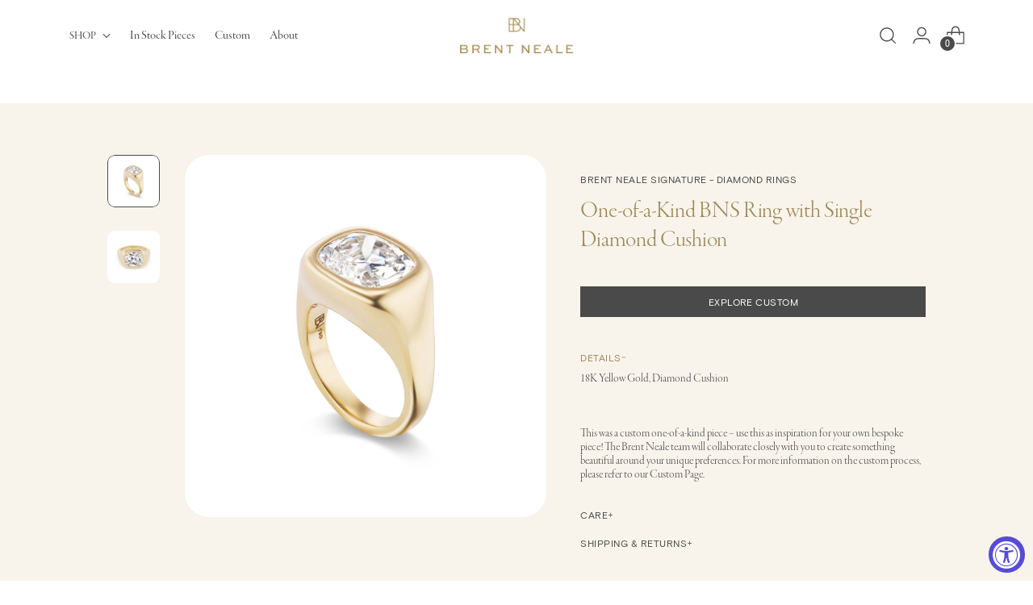

--- FILE ---
content_type: text/javascript; charset=utf-8
request_url: https://brentneale.com/products/flush-mount-ring-with-single-diamond-cushion.js
body_size: 523
content:
{"id":8169449652512,"title":"One-of-a-Kind BNS Ring with Single Diamond Cushion","handle":"flush-mount-ring-with-single-diamond-cushion","description":"\u003cp\u003e18K Yellow Gold, Diamond Cushion\u003cbr\u003e\u003cbr\u003e\u003cbr\u003e\u003cmeta charset=\"utf-8\"\u003e\u003cbr data-mce-fragment=\"1\"\u003e\u003cspan data-mce-fragment=\"1\"\u003eThis was a custom one-of-a-kind piece – use this as inspiration for your own bespoke piece! The Brent Neale team will collaborate closely with you to create something beautiful around your unique preferences. For more information on the custom process, please refer to our Custom Page. \u003c\/span\u003e\u003c\/p\u003e","published_at":"2023-03-14T18:02:19-04:00","created_at":"2023-03-14T18:02:19-04:00","vendor":"Brent Neale","type":"Rings","tags":["custom"],"price":0,"price_min":0,"price_max":0,"available":true,"price_varies":false,"compare_at_price":null,"compare_at_price_min":0,"compare_at_price_max":0,"compare_at_price_varies":false,"variants":[{"id":44720968106272,"title":"Default Title","option1":"Default Title","option2":null,"option3":null,"sku":"BN-GYP-36","requires_shipping":true,"taxable":true,"featured_image":null,"available":true,"name":"One-of-a-Kind BNS Ring with Single Diamond Cushion","public_title":null,"options":["Default Title"],"price":0,"weight":45,"compare_at_price":null,"inventory_management":"shopify","barcode":"","requires_selling_plan":false,"selling_plan_allocations":[]}],"images":["\/\/cdn.shopify.com\/s\/files\/1\/0685\/1624\/9888\/products\/brent_ring_2_3_4_view_4_-web2.jpg?v=1679335694","\/\/cdn.shopify.com\/s\/files\/1\/0685\/1624\/9888\/products\/brent_ring_2_front_4_-web2.jpg?v=1679335722"],"featured_image":"\/\/cdn.shopify.com\/s\/files\/1\/0685\/1624\/9888\/products\/brent_ring_2_3_4_view_4_-web2.jpg?v=1679335694","options":[{"name":"Title","position":1,"values":["Default Title"]}],"url":"\/products\/flush-mount-ring-with-single-diamond-cushion","media":[{"alt":null,"id":33252356653344,"position":1,"preview_image":{"aspect_ratio":1.0,"height":1200,"width":1200,"src":"https:\/\/cdn.shopify.com\/s\/files\/1\/0685\/1624\/9888\/products\/brent_ring_2_3_4_view_4_-web2.jpg?v=1679335694"},"aspect_ratio":1.0,"height":1200,"media_type":"image","src":"https:\/\/cdn.shopify.com\/s\/files\/1\/0685\/1624\/9888\/products\/brent_ring_2_3_4_view_4_-web2.jpg?v=1679335694","width":1200},{"alt":null,"id":33252359110944,"position":2,"preview_image":{"aspect_ratio":1.0,"height":1200,"width":1200,"src":"https:\/\/cdn.shopify.com\/s\/files\/1\/0685\/1624\/9888\/products\/brent_ring_2_front_4_-web2.jpg?v=1679335722"},"aspect_ratio":1.0,"height":1200,"media_type":"image","src":"https:\/\/cdn.shopify.com\/s\/files\/1\/0685\/1624\/9888\/products\/brent_ring_2_front_4_-web2.jpg?v=1679335722","width":1200}],"requires_selling_plan":false,"selling_plan_groups":[]}

--- FILE ---
content_type: text/javascript
request_url: https://brentneale.com/cdn/shop/t/31/assets/theme.min.js?v=77051140059871435741676655930
body_size: 45305
content:
var t=function(){function t(t,e){for(var n=0;n<e.length;n++){var i=e[n];i.enumerable=i.enumerable||!1,i.configurable=!0,"value"in i&&(i.writable=!0),Object.defineProperty(t,i.key,i)}}return function(e,n,i){return n&&t(e.prototype,n),i&&t(e,i),e}}();function e(t,e){if(!(t instanceof e))throw new TypeError("Cannot call a class as a function")}!function(){if("undefined"!=typeof window){var n=Array.prototype.slice,i=Element.prototype.matches||Element.prototype.msMatchesSelector,o=["a[href]","area[href]","input:not([disabled])","select:not([disabled])","textarea:not([disabled])","button:not([disabled])","details","summary","iframe","object","embed","[contenteditable]"].join(","),a=function(){function a(t,n){e(this,a),this._inertManager=n,this._rootElement=t,this._managedNodes=new Set,this._rootElement.hasAttribute("aria-hidden")?this._savedAriaHidden=this._rootElement.getAttribute("aria-hidden"):this._savedAriaHidden=null,this._rootElement.setAttribute("aria-hidden","true"),this._makeSubtreeUnfocusable(this._rootElement),this._observer=new MutationObserver(this._onMutation.bind(this)),this._observer.observe(this._rootElement,{attributes:!0,childList:!0,subtree:!0})}return t(a,[{key:"destructor",value:function(){this._observer.disconnect(),this._rootElement&&(null!==this._savedAriaHidden?this._rootElement.setAttribute("aria-hidden",this._savedAriaHidden):this._rootElement.removeAttribute("aria-hidden")),this._managedNodes.forEach((function(t){this._unmanageNode(t.node)}),this),this._observer=null,this._rootElement=null,this._managedNodes=null,this._inertManager=null}},{key:"_makeSubtreeUnfocusable",value:function(t){var e=this;u(t,(function(t){return e._visitNode(t)}));var n=document.activeElement;if(!document.body.contains(t)){for(var i=t,o=void 0;i;){if(i.nodeType===Node.DOCUMENT_FRAGMENT_NODE){o=i;break}i=i.parentNode}o&&(n=o.activeElement)}t.contains(n)&&(n.blur(),n===document.activeElement&&document.body.focus())}},{key:"_visitNode",value:function(t){if(t.nodeType===Node.ELEMENT_NODE){var e=t;e!==this._rootElement&&e.hasAttribute("inert")&&this._adoptInertRoot(e),(i.call(e,o)||e.hasAttribute("tabindex"))&&this._manageNode(e)}}},{key:"_manageNode",value:function(t){var e=this._inertManager.register(t,this);this._managedNodes.add(e)}},{key:"_unmanageNode",value:function(t){var e=this._inertManager.deregister(t,this);e&&this._managedNodes.delete(e)}},{key:"_unmanageSubtree",value:function(t){var e=this;u(t,(function(t){return e._unmanageNode(t)}))}},{key:"_adoptInertRoot",value:function(t){var e=this._inertManager.getInertRoot(t);e||(this._inertManager.setInert(t,!0),e=this._inertManager.getInertRoot(t)),e.managedNodes.forEach((function(t){this._manageNode(t.node)}),this)}},{key:"_onMutation",value:function(t,e){t.forEach((function(t){var e=t.target;if("childList"===t.type)n.call(t.addedNodes).forEach((function(t){this._makeSubtreeUnfocusable(t)}),this),n.call(t.removedNodes).forEach((function(t){this._unmanageSubtree(t)}),this);else if("attributes"===t.type)if("tabindex"===t.attributeName)this._manageNode(e);else if(e!==this._rootElement&&"inert"===t.attributeName&&e.hasAttribute("inert")){this._adoptInertRoot(e);var i=this._inertManager.getInertRoot(e);this._managedNodes.forEach((function(t){e.contains(t.node)&&i._manageNode(t.node)}))}}),this)}},{key:"managedNodes",get:function(){return new Set(this._managedNodes)}},{key:"hasSavedAriaHidden",get:function(){return null!==this._savedAriaHidden}},{key:"savedAriaHidden",set:function(t){this._savedAriaHidden=t},get:function(){return this._savedAriaHidden}}]),a}(),r=function(){function n(t,i){e(this,n),this._node=t,this._overrodeFocusMethod=!1,this._inertRoots=new Set([i]),this._savedTabIndex=null,this._destroyed=!1,this.ensureUntabbable()}return t(n,[{key:"destructor",value:function(){if(this._throwIfDestroyed(),this._node&&this._node.nodeType===Node.ELEMENT_NODE){var t=this._node;null!==this._savedTabIndex?t.setAttribute("tabindex",this._savedTabIndex):t.removeAttribute("tabindex"),this._overrodeFocusMethod&&delete t.focus}this._node=null,this._inertRoots=null,this._destroyed=!0}},{key:"_throwIfDestroyed",value:function(){if(this.destroyed)throw new Error("Trying to access destroyed InertNode")}},{key:"ensureUntabbable",value:function(){if(this.node.nodeType===Node.ELEMENT_NODE){var t=this.node;if(i.call(t,o)){if(-1===t.tabIndex&&this.hasSavedTabIndex)return;t.hasAttribute("tabindex")&&(this._savedTabIndex=t.tabIndex),t.setAttribute("tabindex","-1"),t.nodeType===Node.ELEMENT_NODE&&(t.focus=function(){},this._overrodeFocusMethod=!0)}else t.hasAttribute("tabindex")&&(this._savedTabIndex=t.tabIndex,t.removeAttribute("tabindex"))}}},{key:"addInertRoot",value:function(t){this._throwIfDestroyed(),this._inertRoots.add(t)}},{key:"removeInertRoot",value:function(t){this._throwIfDestroyed(),this._inertRoots.delete(t),0===this._inertRoots.size&&this.destructor()}},{key:"destroyed",get:function(){return this._destroyed}},{key:"hasSavedTabIndex",get:function(){return null!==this._savedTabIndex}},{key:"node",get:function(){return this._throwIfDestroyed(),this._node}},{key:"savedTabIndex",set:function(t){this._throwIfDestroyed(),this._savedTabIndex=t},get:function(){return this._throwIfDestroyed(),this._savedTabIndex}}]),n}(),s=function(){function o(t){if(e(this,o),!t)throw new Error("Missing required argument; InertManager needs to wrap a document.");this._document=t,this._managedNodes=new Map,this._inertRoots=new Map,this._observer=new MutationObserver(this._watchForInert.bind(this)),l(t.head||t.body||t.documentElement),"loading"===t.readyState?t.addEventListener("DOMContentLoaded",this._onDocumentLoaded.bind(this)):this._onDocumentLoaded()}return t(o,[{key:"setInert",value:function(t,e){if(e){if(this._inertRoots.has(t))return;var n=new a(t,this);if(t.setAttribute("inert",""),this._inertRoots.set(t,n),!this._document.body.contains(t))for(var i=t.parentNode;i;)11===i.nodeType&&l(i),i=i.parentNode}else{if(!this._inertRoots.has(t))return;this._inertRoots.get(t).destructor(),this._inertRoots.delete(t),t.removeAttribute("inert")}}},{key:"getInertRoot",value:function(t){return this._inertRoots.get(t)}},{key:"register",value:function(t,e){var n=this._managedNodes.get(t);return void 0!==n?n.addInertRoot(e):n=new r(t,e),this._managedNodes.set(t,n),n}},{key:"deregister",value:function(t,e){var n=this._managedNodes.get(t);return n?(n.removeInertRoot(e),n.destroyed&&this._managedNodes.delete(t),n):null}},{key:"_onDocumentLoaded",value:function(){n.call(this._document.querySelectorAll("[inert]")).forEach((function(t){this.setInert(t,!0)}),this),this._observer.observe(this._document.body||this._document.documentElement,{attributes:!0,subtree:!0,childList:!0})}},{key:"_watchForInert",value:function(t,e){var o=this;t.forEach((function(t){switch(t.type){case"childList":n.call(t.addedNodes).forEach((function(t){if(t.nodeType===Node.ELEMENT_NODE){var e=n.call(t.querySelectorAll("[inert]"));i.call(t,"[inert]")&&e.unshift(t),e.forEach((function(t){this.setInert(t,!0)}),o)}}),o);break;case"attributes":if("inert"!==t.attributeName)return;var e=t.target,a=e.hasAttribute("inert");o.setInert(e,a)}}),this)}}]),o}();if(!Element.prototype.hasOwnProperty("inert")){var c=new s(document);Object.defineProperty(Element.prototype,"inert",{enumerable:!0,get:function(){return this.hasAttribute("inert")},set:function(t){c.setInert(this,t)}})}}function u(t,e,n){if(t.nodeType==Node.ELEMENT_NODE){var i=t;e&&e(i);var o=i.shadowRoot;if(o)return void u(o,e);if("content"==i.localName){for(var a=i,r=a.getDistributedNodes?a.getDistributedNodes():[],s=0;s<r.length;s++)u(r[s],e);return}if("slot"==i.localName){for(var c=i,l=c.assignedNodes?c.assignedNodes({flatten:!0}):[],d=0;d<l.length;d++)u(l[d],e);return}}for(var h=t.firstChild;null!=h;)u(h,e),h=h.nextSibling}function l(t){if(!t.querySelector("style#inert-style, link#inert-style")){var e=document.createElement("style");e.setAttribute("id","inert-style"),e.textContent="\n[inert] {\n  pointer-events: none;\n  cursor: default;\n}\n\n[inert], [inert] * {\n  -webkit-user-select: none;\n  -moz-user-select: none;\n  -ms-user-select: none;\n  user-select: none;\n}\n",t.appendChild(e)}}}();function n(t,e){this.container=function(t){if(!(t instanceof Element))throw new TypeError("Theme Sections: Attempted to load section. The section container provided is not a DOM element.");if(null===t.getAttribute("data-section-id"))throw new Error("Theme Sections: The section container provided does not have an id assigned to the data-section-id attribute.");return t}(t),this.id=t.getAttribute("data-section-id"),this.extensions=[],Object.assign(this,function(t){if(void 0!==t&&"object"!=typeof t||null===t)throw new TypeError("Theme Sections: The properties object provided is not a valid");return t}(e)),this.onLoad()}n.prototype={onLoad:Function.prototype,onUnload:Function.prototype,onSelect:Function.prototype,onDeselect:Function.prototype,onBlockSelect:Function.prototype,onBlockDeselect:Function.prototype,extend:function(t){this.extensions.push(t);var e=Object.assign({},t);delete e.init,Object.assign(this,e),"function"==typeof t.init&&t.init.apply(this)}},"function"!=typeof Object.assign&&Object.defineProperty(Object,"assign",{value:function(t){if(null==t)throw new TypeError("Cannot convert undefined or null to object");for(var e=Object(t),n=1;n<arguments.length;n++){var i=arguments[n];if(null!=i)for(var o in i)Object.prototype.hasOwnProperty.call(i,o)&&(e[o]=i[o])}return e},writable:!0,configurable:!0});window.Shopify=window.Shopify||{},window.Shopify.theme=window.Shopify.theme||{},window.Shopify.theme.sections=window.Shopify.theme.sections||{};var i=window.Shopify.theme.sections.registered=window.Shopify.theme.sections.registered||{},o=window.Shopify.theme.sections.instances=window.Shopify.theme.sections.instances||[];function a(t,e){if("string"!=typeof t)throw new TypeError("Theme Sections: The first argument for .register must be a string that specifies the type of the section being registered");if(void 0!==i[t])throw new Error('Theme Sections: A section of type "'+t+'" has already been registered. You cannot register the same section type twice');function o(t){n.call(this,t,e)}return o.constructor=n,o.prototype=Object.create(n.prototype),o.prototype.type=t,i[t]=o}function r(t,e){t=u(t),void 0===e&&(e=document.querySelectorAll("[data-section-type]")),e=l(e),t.forEach((function(t){var n=i[t];void 0!==n&&(e=e.filter((function(e){return!(s(e).length>0)&&(null!==e.getAttribute("data-section-type")&&(e.getAttribute("data-section-type")!==t||(o.push(new n(e)),!1)))})))}))}function s(t){var e=[];if(NodeList.prototype.isPrototypeOf(t)||Array.isArray(t))var n=t[0];if(t instanceof Element||n instanceof Element)l(t).forEach((function(t){e=e.concat(o.filter((function(e){return e.container===t})))}));else if("string"==typeof t||"string"==typeof n){u(t).forEach((function(t){e=e.concat(o.filter((function(e){return e.type===t})))}))}return e}function c(t){for(var e,n=0;n<o.length;n++)if(o[n].id===t){e=o[n];break}return e}function u(t){return"*"===t?t=Object.keys(i):"string"==typeof t?t=[t]:t.constructor===n?t=[t.prototype.type]:Array.isArray(t)&&t[0].constructor===n&&(t=t.map((function(t){return t.prototype.type}))),t=t.map((function(t){return t.toLowerCase()}))}function l(t){return NodeList.prototype.isPrototypeOf(t)&&t.length>0?t=Array.prototype.slice.call(t):NodeList.prototype.isPrototypeOf(t)&&0===t.length||null===t?t=[]:!Array.isArray(t)&&t instanceof Element&&(t=[t]),t}function d(t,e){return void 0===e&&(e=document),e.querySelector(t)}function h(t,e){return void 0===e&&(e=document),[].slice.call(e.querySelectorAll(t))}function f(t,e){return Array.isArray(t)?t.forEach(e):e(t)}function p(t){return function(e,n,i){return f(e,(function(e){return e[t+"EventListener"](n,i)}))}}function v(t,e,n){return p("add")(t,e,n),function(){return p("remove")(t,e,n)}}function m(t){return function(e){var n=arguments;return f(e,(function(e){var i;return(i=e.classList)[t].apply(i,[].slice.call(n,1))}))}}function g(t){m("add").apply(void 0,[t].concat([].slice.call(arguments,1)))}function y(t){m("remove").apply(void 0,[t].concat([].slice.call(arguments,1)))}function b(t){m("toggle").apply(void 0,[t].concat([].slice.call(arguments,1)))}function w(t,e){return t.classList.contains(e)}function _(t){return t&&t.__esModule&&Object.prototype.hasOwnProperty.call(t,"default")?t.default:t}window.Shopify.designMode&&(document.addEventListener("shopify:section:load",(function(t){var e=t.detail.sectionId,n=t.target.querySelector('[data-section-id="'+e+'"]');null!==n&&r(n.getAttribute("data-section-type"),n)})),document.addEventListener("shopify:section:unload",(function(t){var e=t.detail.sectionId,n=t.target.querySelector('[data-section-id="'+e+'"]');"object"==typeof s(n)[0]&&s(n).forEach((function(t){var e=o.map((function(t){return t.id})).indexOf(t.id);o.splice(e,1),t.onUnload()}))})),document.addEventListener("shopify:section:select",(function(t){var e=c(t.detail.sectionId);"object"==typeof e&&e.onSelect(t)})),document.addEventListener("shopify:section:deselect",(function(t){var e=c(t.detail.sectionId);"object"==typeof e&&e.onDeselect(t)})),document.addEventListener("shopify:block:select",(function(t){var e=c(t.detail.sectionId);"object"==typeof e&&e.onBlockSelect(t)})),document.addEventListener("shopify:block:deselect",(function(t){var e=c(t.detail.sectionId);"object"==typeof e&&e.onBlockDeselect(t)})));var E={exports:{}};E.exports=S,E.exports.isMobile=S,E.exports.default=S;var k=/(android|bb\d+|meego).+mobile|avantgo|bada\/|blackberry|blazer|compal|elaine|fennec|hiptop|iemobile|ip(hone|od)|iris|kindle|lge |maemo|midp|mmp|mobile.+firefox|netfront|opera m(ob|in)i|palm( os)?|phone|p(ixi|re)\/|plucker|pocket|psp|series[46]0|symbian|treo|up\.(browser|link)|vodafone|wap|windows (ce|phone)|xda|xiino/i,T=/(android|bb\d+|meego).+mobile|avantgo|bada\/|blackberry|blazer|compal|elaine|fennec|hiptop|iemobile|ip(hone|od)|iris|kindle|lge |maemo|midp|mmp|mobile.+firefox|netfront|opera m(ob|in)i|palm( os)?|phone|p(ixi|re)\/|plucker|pocket|psp|series[46]0|symbian|treo|up\.(browser|link)|vodafone|wap|windows (ce|phone)|xda|xiino|android|ipad|playbook|silk/i;function S(t){t||(t={});var e=t.ua;if(e||"undefined"==typeof navigator||(e=navigator.userAgent),e&&e.headers&&"string"==typeof e.headers["user-agent"]&&(e=e.headers["user-agent"]),"string"!=typeof e)return!1;var n=t.tablet?T.test(e):k.test(e);return!n&&t.tablet&&t.featureDetect&&navigator&&navigator.maxTouchPoints>1&&-1!==e.indexOf("Macintosh")&&-1!==e.indexOf("Safari")&&(n=!0),n}var x=E.exports,L={exports:{}};!function(t,e){function n(t){this.listenerMap=[{},{}],t&&this.root(t),this.handle=n.prototype.handle.bind(this),this._removedListeners=[]}function i(t,e){return t.toLowerCase()===e.tagName.toLowerCase()}function o(t,e){return this.rootElement===window?e===document||e===document.documentElement||e===window:this.rootElement===e}function a(t,e){return t===e.id}Object.defineProperty(e,"__esModule",{value:!0}),e.default=void 0,n.prototype.root=function(t){var e,n=this.listenerMap;if(this.rootElement){for(e in n[1])n[1].hasOwnProperty(e)&&this.rootElement.removeEventListener(e,this.handle,!0);for(e in n[0])n[0].hasOwnProperty(e)&&this.rootElement.removeEventListener(e,this.handle,!1)}if(!t||!t.addEventListener)return this.rootElement&&delete this.rootElement,this;for(e in this.rootElement=t,n[1])n[1].hasOwnProperty(e)&&this.rootElement.addEventListener(e,this.handle,!0);for(e in n[0])n[0].hasOwnProperty(e)&&this.rootElement.addEventListener(e,this.handle,!1);return this},n.prototype.captureForType=function(t){return-1!==["blur","error","focus","load","resize","scroll"].indexOf(t)},n.prototype.on=function(t,e,n,r){var s,c,u,l;if(!t)throw new TypeError("Invalid event type: "+t);if("function"==typeof e&&(r=n,n=e,e=null),void 0===r&&(r=this.captureForType(t)),"function"!=typeof n)throw new TypeError("Handler must be a type of Function");return s=this.rootElement,(c=this.listenerMap[r?1:0])[t]||(s&&s.addEventListener(t,this.handle,r),c[t]=[]),e?/^[a-z]+$/i.test(e)?(l=e,u=i):/^#[a-z0-9\-_]+$/i.test(e)?(l=e.slice(1),u=a):(l=e,u=Element.prototype.matches):(l=null,u=o.bind(this)),c[t].push({selector:e,handler:n,matcher:u,matcherParam:l}),this},n.prototype.off=function(t,e,n,i){var o,a,r,s,c;if("function"==typeof e&&(i=n,n=e,e=null),void 0===i)return this.off(t,e,n,!0),this.off(t,e,n,!1),this;if(r=this.listenerMap[i?1:0],!t){for(c in r)r.hasOwnProperty(c)&&this.off(c,e,n);return this}if(!(s=r[t])||!s.length)return this;for(o=s.length-1;o>=0;o--)a=s[o],e&&e!==a.selector||n&&n!==a.handler||(this._removedListeners.push(a),s.splice(o,1));return s.length||(delete r[t],this.rootElement&&this.rootElement.removeEventListener(t,this.handle,i)),this},n.prototype.handle=function(t){var e,n,i,o,a,r=t.type,s=[],c="ftLabsDelegateIgnore";if(!0!==t[c]){switch(3===(a=t.target).nodeType&&(a=a.parentNode),a.correspondingUseElement&&(a=a.correspondingUseElement),i=this.rootElement,t.eventPhase||(t.target!==t.currentTarget?3:2)){case 1:s=this.listenerMap[1][r];break;case 2:this.listenerMap[0]&&this.listenerMap[0][r]&&(s=s.concat(this.listenerMap[0][r])),this.listenerMap[1]&&this.listenerMap[1][r]&&(s=s.concat(this.listenerMap[1][r]));break;case 3:s=this.listenerMap[0][r]}var u,l=[];for(n=s.length;a&&n;){for(e=0;e<n&&(o=s[e]);e++)a.tagName&&["button","input","select","textarea"].indexOf(a.tagName.toLowerCase())>-1&&a.hasAttribute("disabled")?l=[]:o.matcher.call(a,o.matcherParam,a)&&l.push([t,a,o]);if(a===i)break;if(n=s.length,(a=a.parentElement||a.parentNode)instanceof HTMLDocument)break}for(e=0;e<l.length;e++)if(!(this._removedListeners.indexOf(l[e][2])>-1)&&!1===this.fire.apply(this,l[e])){l[e][0][c]=!0,l[e][0].preventDefault(),u=!1;break}return u}},n.prototype.fire=function(t,e,n){return n.handler.call(e,t,e)},n.prototype.destroy=function(){this.off(),this.root()};var r=n;e.default=r,t.exports=e.default}(L,L.exports);var A=_(L.exports),C=["input","select","textarea","a[href]","button","[tabindex]","audio[controls]","video[controls]",'[contenteditable]:not([contenteditable="false"])',"details>summary:first-of-type","details"],I=C.join(","),M="undefined"==typeof Element?function(){}:Element.prototype.matches||Element.prototype.msMatchesSelector||Element.prototype.webkitMatchesSelector,P=function(t){var e=parseInt(t.getAttribute("tabindex"),10);return isNaN(e)?function(t){return"true"===t.contentEditable}(t)?0:"AUDIO"!==t.nodeName&&"VIDEO"!==t.nodeName&&"DETAILS"!==t.nodeName||null!==t.getAttribute("tabindex")?t.tabIndex:0:e},O=function(t,e){return t.tabIndex===e.tabIndex?t.documentOrder-e.documentOrder:t.tabIndex-e.tabIndex},B=function(t){return"INPUT"===t.tagName},H=function(t){return function(t){return B(t)&&"radio"===t.type}(t)&&!function(t){if(!t.name)return!0;var e,n=t.form||t.ownerDocument,i=function(t){return n.querySelectorAll('input[type="radio"][name="'+t+'"]')};if("undefined"!=typeof window&&void 0!==window.CSS&&"function"==typeof window.CSS.escape)e=i(window.CSS.escape(t.name));else try{e=i(t.name)}catch(t){return console.error("Looks like you have a radio button with a name attribute containing invalid CSS selector characters and need the CSS.escape polyfill: %s",t.message),!1}var o=function(t,e){for(var n=0;n<t.length;n++)if(t[n].checked&&t[n].form===e)return t[n]}(e,t.form);return!o||o===t}(t)},N=function(t,e){return!(e.disabled||function(t){return B(t)&&"hidden"===t.type}(e)||function(t,e){if("hidden"===getComputedStyle(t).visibility)return!0;var n=M.call(t,"details>summary:first-of-type")?t.parentElement:t;if(M.call(n,"details:not([open]) *"))return!0;if(e&&"full"!==e){if("non-zero-area"===e){var i=t.getBoundingClientRect(),o=i.width,a=i.height;return 0===o&&0===a}}else for(;t;){if("none"===getComputedStyle(t).display)return!0;t=t.parentElement}return!1}(e,t.displayCheck)||function(t){return"DETAILS"===t.tagName&&Array.prototype.slice.apply(t.children).some((function(t){return"SUMMARY"===t.tagName}))}(e)||function(t){if(B(t)||"SELECT"===t.tagName||"TEXTAREA"===t.tagName||"BUTTON"===t.tagName)for(var e=t.parentElement;e;){if("FIELDSET"===e.tagName&&e.disabled){for(var n=0;n<e.children.length;n++){var i=e.children.item(n);if("LEGEND"===i.tagName)return!i.contains(t)}return!0}e=e.parentElement}return!1}(e))},D=function(t,e){return!(!N(t,e)||H(e)||P(e)<0)},q=function(t,e){var n=[],i=[],o=function(t,e,n){var i=Array.prototype.slice.apply(t.querySelectorAll(I));return e&&M.call(t,I)&&i.unshift(t),i.filter(n)}(t,(e=e||{}).includeContainer,D.bind(null,e));o.forEach((function(t,e){var o=P(t);0===o?n.push(t):i.push({documentOrder:e,tabIndex:o,node:t})}));var a=i.sort(O).map((function(t){return t.node})).concat(n);return a},V=C.concat("iframe").join(","),R=function(t,e){if(e=e||{},!t)throw new Error("No node provided");return!1!==M.call(t,V)&&N(e,t)};
/*!
* focus-trap 6.7.1
* @license MIT, https://github.com/focus-trap/focus-trap/blob/master/LICENSE
*/
function U(t,e){var n=Object.keys(t);if(Object.getOwnPropertySymbols){var i=Object.getOwnPropertySymbols(t);e&&(i=i.filter((function(e){return Object.getOwnPropertyDescriptor(t,e).enumerable}))),n.push.apply(n,i)}return n}function F(t,e,n){return e in t?Object.defineProperty(t,e,{value:n,enumerable:!0,configurable:!0,writable:!0}):t[e]=n,t}var j,W=(j=[],{activateTrap:function(t){if(j.length>0){var e=j[j.length-1];e!==t&&e.pause()}var n=j.indexOf(t);-1===n||j.splice(n,1),j.push(t)},deactivateTrap:function(t){var e=j.indexOf(t);-1!==e&&j.splice(e,1),j.length>0&&j[j.length-1].unpause()}}),G=function(t){return setTimeout(t,0)},z=function(t,e){var n=-1;return t.every((function(t,i){return!e(t)||(n=i,!1)})),n},Y=function(t){for(var e=arguments.length,n=new Array(e>1?e-1:0),i=1;i<e;i++)n[i-1]=arguments[i];return"function"==typeof t?t.apply(void 0,n):t},Q=function(t){return t.target.shadowRoot&&"function"==typeof t.composedPath?t.composedPath()[0]:t.target},J=function(t,e){var n,i=(null==e?void 0:e.document)||document,o=function(t){for(var e=1;e<arguments.length;e++){var n=null!=arguments[e]?arguments[e]:{};e%2?U(Object(n),!0).forEach((function(e){F(t,e,n[e])})):Object.getOwnPropertyDescriptors?Object.defineProperties(t,Object.getOwnPropertyDescriptors(n)):U(Object(n)).forEach((function(e){Object.defineProperty(t,e,Object.getOwnPropertyDescriptor(n,e))}))}return t}({returnFocusOnDeactivate:!0,escapeDeactivates:!0,delayInitialFocus:!0},e),a={containers:[],tabbableGroups:[],nodeFocusedBeforeActivation:null,mostRecentlyFocusedNode:null,active:!1,paused:!1,delayInitialFocusTimer:void 0},r=function(t,e,n){return t&&void 0!==t[e]?t[e]:o[n||e]},s=function(t){return!(!t||!a.containers.some((function(e){return e.contains(t)})))},c=function(t){var e=o[t];if("function"==typeof e){for(var n=arguments.length,a=new Array(n>1?n-1:0),r=1;r<n;r++)a[r-1]=arguments[r];e=e.apply(void 0,a)}if(!e){if(void 0===e||!1===e)return e;throw new Error("`".concat(t,"` was specified but was not a node, or did not return a node"))}var s=e;if("string"==typeof e&&!(s=i.querySelector(e)))throw new Error("`".concat(t,"` as selector refers to no known node"));return s},u=function(){var t=c("initialFocus");if(!1===t)return!1;if(void 0===t)if(s(i.activeElement))t=i.activeElement;else{var e=a.tabbableGroups[0];t=e&&e.firstTabbableNode||c("fallbackFocus")}if(!t)throw new Error("Your focus-trap needs to have at least one focusable element");return t},l=function(){if(a.tabbableGroups=a.containers.map((function(t){var e=q(t);if(e.length>0)return{container:t,firstTabbableNode:e[0],lastTabbableNode:e[e.length-1]}})).filter((function(t){return!!t})),a.tabbableGroups.length<=0&&!c("fallbackFocus"))throw new Error("Your focus-trap must have at least one container with at least one tabbable node in it at all times")},d=function t(e){!1!==e&&e!==i.activeElement&&(e&&e.focus?(e.focus({preventScroll:!!o.preventScroll}),a.mostRecentlyFocusedNode=e,function(t){return t.tagName&&"input"===t.tagName.toLowerCase()&&"function"==typeof t.select}(e)&&e.select()):t(u()))},h=function(t){var e=c("setReturnFocus",t);return e||!1!==e&&t},f=function(t){var e=Q(t);s(e)||(Y(o.clickOutsideDeactivates,t)?n.deactivate({returnFocus:o.returnFocusOnDeactivate&&!R(e)}):Y(o.allowOutsideClick,t)||t.preventDefault())},p=function(t){var e=Q(t),n=s(e);n||e instanceof Document?n&&(a.mostRecentlyFocusedNode=e):(t.stopImmediatePropagation(),d(a.mostRecentlyFocusedNode||u()))},v=function(t){if(function(t){return"Escape"===t.key||"Esc"===t.key||27===t.keyCode}(t)&&!1!==Y(o.escapeDeactivates,t))return t.preventDefault(),void n.deactivate();(function(t){return"Tab"===t.key||9===t.keyCode})(t)&&function(t){var e=Q(t);l();var n=null;if(a.tabbableGroups.length>0){var i=z(a.tabbableGroups,(function(t){return t.container.contains(e)}));if(i<0)n=t.shiftKey?a.tabbableGroups[a.tabbableGroups.length-1].lastTabbableNode:a.tabbableGroups[0].firstTabbableNode;else if(t.shiftKey){var o=z(a.tabbableGroups,(function(t){var n=t.firstTabbableNode;return e===n}));if(o<0&&a.tabbableGroups[i].container===e&&(o=i),o>=0){var r=0===o?a.tabbableGroups.length-1:o-1;n=a.tabbableGroups[r].lastTabbableNode}}else{var s=z(a.tabbableGroups,(function(t){var n=t.lastTabbableNode;return e===n}));if(s<0&&a.tabbableGroups[i].container===e&&(s=i),s>=0){var u=s===a.tabbableGroups.length-1?0:s+1;n=a.tabbableGroups[u].firstTabbableNode}}}else n=c("fallbackFocus");n&&(t.preventDefault(),d(n))}(t)},m=function(t){if(!Y(o.clickOutsideDeactivates,t)){var e=Q(t);s(e)||Y(o.allowOutsideClick,t)||(t.preventDefault(),t.stopImmediatePropagation())}},g=function(){if(a.active)return W.activateTrap(n),a.delayInitialFocusTimer=o.delayInitialFocus?G((function(){d(u())})):d(u()),i.addEventListener("focusin",p,!0),i.addEventListener("mousedown",f,{capture:!0,passive:!1}),i.addEventListener("touchstart",f,{capture:!0,passive:!1}),i.addEventListener("click",m,{capture:!0,passive:!1}),i.addEventListener("keydown",v,{capture:!0,passive:!1}),n},y=function(){if(a.active)return i.removeEventListener("focusin",p,!0),i.removeEventListener("mousedown",f,!0),i.removeEventListener("touchstart",f,!0),i.removeEventListener("click",m,!0),i.removeEventListener("keydown",v,!0),n};return(n={activate:function(t){if(a.active)return this;var e=r(t,"onActivate"),n=r(t,"onPostActivate"),o=r(t,"checkCanFocusTrap");o||l(),a.active=!0,a.paused=!1,a.nodeFocusedBeforeActivation=i.activeElement,e&&e();var s=function(){o&&l(),g(),n&&n()};return o?(o(a.containers.concat()).then(s,s),this):(s(),this)},deactivate:function(t){if(!a.active)return this;clearTimeout(a.delayInitialFocusTimer),a.delayInitialFocusTimer=void 0,y(),a.active=!1,a.paused=!1,W.deactivateTrap(n);var e=r(t,"onDeactivate"),i=r(t,"onPostDeactivate"),o=r(t,"checkCanReturnFocus");e&&e();var s=r(t,"returnFocus","returnFocusOnDeactivate"),c=function(){G((function(){s&&d(h(a.nodeFocusedBeforeActivation)),i&&i()}))};return s&&o?(o(h(a.nodeFocusedBeforeActivation)).then(c,c),this):(c(),this)},pause:function(){return a.paused||!a.active||(a.paused=!0,y()),this},unpause:function(){return a.paused&&a.active?(a.paused=!1,l(),g(),this):this},updateContainerElements:function(t){var e=[].concat(t).filter(Boolean);return a.containers=e.map((function(t){return"string"==typeof t?i.querySelector(t):t})),a.active&&l(),this}}).updateContainerElements(t),n};var $=!1;if("undefined"!=typeof window){var X={get passive(){$=!0}};window.addEventListener("testPassive",null,X),window.removeEventListener("testPassive",null,X)}var K="undefined"!=typeof window&&window.navigator&&window.navigator.platform&&(/iP(ad|hone|od)/.test(window.navigator.platform)||"MacIntel"===window.navigator.platform&&window.navigator.maxTouchPoints>1),Z=[],tt=!1,et=-1,nt=void 0,it=void 0,ot=function(t){return Z.some((function(e){return!(!e.options.allowTouchMove||!e.options.allowTouchMove(t))}))},at=function(t){var e=t||window.event;return!!ot(e.target)||(e.touches.length>1||(e.preventDefault&&e.preventDefault(),!1))},rt=function(t,e){if(t){if(!Z.some((function(e){return e.targetElement===t}))){var n={targetElement:t,options:e||{}};Z=[].concat(function(t){if(Array.isArray(t)){for(var e=0,n=Array(t.length);e<t.length;e++)n[e]=t[e];return n}return Array.from(t)}(Z),[n]),K?(t.ontouchstart=function(t){1===t.targetTouches.length&&(et=t.targetTouches[0].clientY)},t.ontouchmove=function(e){1===e.targetTouches.length&&function(t,e){var n=t.targetTouches[0].clientY-et;!ot(t.target)&&(e&&0===e.scrollTop&&n>0||function(t){return!!t&&t.scrollHeight-t.scrollTop<=t.clientHeight}(e)&&n<0?at(t):t.stopPropagation())}(e,t)},tt||(document.addEventListener("touchmove",at,$?{passive:!1}:void 0),tt=!0)):function(t){if(void 0===it){var e=!!t&&!0===t.reserveScrollBarGap,n=window.innerWidth-document.documentElement.clientWidth;e&&n>0&&(it=document.body.style.paddingRight,document.body.style.paddingRight=n+"px")}void 0===nt&&(nt=document.body.style.overflow,document.body.style.overflow="hidden")}(e)}}else console.error("disableBodyScroll unsuccessful - targetElement must be provided when calling disableBodyScroll on IOS devices.")},st=function(t){t?(Z=Z.filter((function(e){return e.targetElement!==t})),K?(t.ontouchstart=null,t.ontouchmove=null,tt&&0===Z.length&&(document.removeEventListener("touchmove",at,$?{passive:!1}:void 0),tt=!1)):Z.length||(void 0!==it&&(document.body.style.paddingRight=it,it=void 0),void 0!==nt&&(document.body.style.overflow=nt,nt=void 0))):console.error("enableBodyScroll unsuccessful - targetElement must be provided when calling enableBodyScroll on IOS devices.")},ct=function(t){if("object"!=typeof(e=t)||Array.isArray(e))throw"state should be an object";var e},ut=function(t,e,n,i){return(o=t,o.reduce((function(t,e,n){return t.indexOf(e)>-1?t:t.concat(e)}),[])).reduce((function(t,n){return t.concat(e[n]||[])}),[]).map((function(t){return t(n,i)}));var o},lt=function(t){void 0===t&&(t={});var e={};return{getState:function(){return Object.assign({},t)},hydrate:function(n){return ct(n),Object.assign(t,n),function(){var i=["*"].concat(Object.keys(n));ut(i,e,t)}},on:function(t,n){return(t=[].concat(t)).map((function(t){return e[t]=(e[t]||[]).concat(n)})),function(){return t.map((function(t){return e[t].splice(e[t].indexOf(n),1)}))}},emit:function(n,i,o){var a=("*"===n?[]:["*"]).concat(n);(i="function"==typeof i?i(t):i)&&(ct(i),Object.assign(t,i),a=a.concat(Object.keys(i))),ut(a,e,t,o)}}}(),dt=lt.on,ht=lt.emit,ft=lt.hydrate;function pt(){var t=arguments.length>0&&void 0!==arguments[0]?arguments[0]:[];t.forEach((function(t){var e=document.createElement("div");e.classList.add("rte__iframe"),t.parentNode.insertBefore(e,t),e.appendChild(t),t.src=t.src}))}function vt(){var t=arguments.length>0&&void 0!==arguments[0]?arguments[0]:[];t.forEach((function(t){var e=document.createElement("div");e.classList.add("rte__table-wrapper"),e.tabIndex=0,t.parentNode.insertBefore(e,t),e.appendChild(t)}))}var mt="active",gt="[data-modal-close]",yt=".modal__wash",bt=".modal__content",wt=function(t){var e=[];return t.forEach((function(t){d(".product-item__image--one",t);var n=d(".product-item__image--two",t);h(".product-item-options__list",t),e.push(v(t,"mouseenter",(function(){!function(t,e,n){e&&g(e,"active")}(0,n)}))),e.push(v(t,"mouseleave",(function(){!function(t,e,n){e&&y(e,"active")}(0,n)})))})),{destroy:function(){e.forEach((function(t){return t()}))}}};function _t(t){return _t="function"==typeof Symbol&&"symbol"==typeof Symbol.iterator?function(t){return typeof t}:function(t){return t&&"function"==typeof Symbol&&t.constructor===Symbol&&t!==Symbol.prototype?"symbol":typeof t},_t(t)}function Et(t,e){for(var n=0;n<e.length;n++){var i=e[n];i.enumerable=i.enumerable||!1,i.configurable=!0,"value"in i&&(i.writable=!0),Object.defineProperty(t,i.key,i)}}function kt(t,e){return function(t){if(Array.isArray(t))return t}(t)||function(t,e){var n=null==t?null:"undefined"!=typeof Symbol&&t[Symbol.iterator]||t["@@iterator"];if(null==n)return;var i,o,a=[],r=!0,s=!1;try{for(n=n.call(t);!(r=(i=n.next()).done)&&(a.push(i.value),!e||a.length!==e);r=!0);}catch(t){s=!0,o=t}finally{try{r||null==n.return||n.return()}finally{if(s)throw o}}return a}(t,e)||St(t,e)||function(){throw new TypeError("Invalid attempt to destructure non-iterable instance.\nIn order to be iterable, non-array objects must have a [Symbol.iterator]() method.")}()}function Tt(t){return function(t){if(Array.isArray(t))return xt(t)}(t)||function(t){if("undefined"!=typeof Symbol&&null!=t[Symbol.iterator]||null!=t["@@iterator"])return Array.from(t)}(t)||St(t)||function(){throw new TypeError("Invalid attempt to spread non-iterable instance.\nIn order to be iterable, non-array objects must have a [Symbol.iterator]() method.")}()}function St(t,e){if(t){if("string"==typeof t)return xt(t,e);var n=Object.prototype.toString.call(t).slice(8,-1);return"Object"===n&&t.constructor&&(n=t.constructor.name),"Map"===n||"Set"===n?Array.from(t):"Arguments"===n||/^(?:Ui|I)nt(?:8|16|32)(?:Clamped)?Array$/.test(n)?xt(t,e):void 0}}function xt(t,e){(null==e||e>t.length)&&(e=t.length);for(var n=0,i=new Array(e);n<e;n++)i[n]=t[n];return i}function Lt(t){var e=getComputedStyle(document.documentElement).getPropertyValue("--media-".concat(t));return e||(console.warn("Invalid querySize passed to getMediaQuery"),!1)}var At=function(t){var e=arguments.length>1&&void 0!==arguments[1]&&arguments[1],n=window.matchMedia(Lt("above-720")).matches?200:100,i=0;e||(i=Math.min(n/t.offsetHeight,.5));var o=new IntersectionObserver((function(e){kt(e,1)[0].isIntersecting&&(g(t,"is-visible"),o.disconnect())}),{threshold:i});return o.observe(t),{destroy:function(){null==o||o.disconnect()}}},Ct=function(t,e){var n=arguments.length>2&&void 0!==arguments[2]?arguments[2]:0,i=n;e.forEach((function(e){h(e,t).forEach((function(t){t.style.setProperty("--delay-offset-multiplier",i),i++}))}))},It=function(t){return w(t,"animation")&&!w(document.documentElement,"prefers-reduced-motion")},Mt=".section-blocks > *",Pt=".image-with-text__image .image__img",Ot=".image-with-text__small-image .image__img",Bt=".image-with-text__image-caption",Ht=".section-blocks > *",Nt=".image-with-text-split__image .image__img",Dt=".testimonials__item-content > *",qt=".testimonials__item-product-image",Vt=".testimonials__item-product-title",Rt=".animation--item",Ut="testimonials__item--image-placement-right",Ft=".quote__item-inner > *",jt=".animation--section-introduction > *",Wt=".animation--controls",Gt=".animation--item",zt=function(t){Ct(t,[jt,Wt,Gt]);var e=At(t);return{destroy:function(){null==e||e.destroy()}}},Yt=".section-introduction > *",Qt=".complete-the-look__image-wrapper .image__img",Jt=".complete-the-look__product",$t=".complete-the-look__products",Xt="complete-the-look--image-left",Kt=".section-introduction > *",Zt=".shoppable-image__image-wrapper .image__img",te=".shoppable-item__hotspot-wrapper",ee=".section-introduction > *",ne=".shoppable-feature__secondary-content .shoppable-feature__carousel-outer",ie=".shoppable-item__hotspot-wrapper",oe=".animation--shoppable-feature-mobile-drawer  .shoppable-feature__carousel-outer > *:not(.swiper-pagination)",ae=".image-hero-split-item__text-container-inner > *",re=".image-hero__text-container-inner > *",se="animation--image-compare",ce=".animation--section-introduction > *",ue=".image_compare__image-wrapper .image__img",le=".image-compare__label-container",de=".image-compare__slider-line",he=".image-compare__slider-button",fe=".video__text-container > *",pe=".video-hero__text-container > *",ve="\n    .article__image-container,\n    .article__header-inner > *\n  ",me=".article__content",ge=".collection-banner__image-container",ye=".collection-banner__text-container-inner > *",be="[data-partial]",we="[data-filter-bar]",_e="[data-mobile-filters]",Ee=".animation--item:not(.animation--item-revealed)",ke="animation--collection-products-hide",Te="animation--item-revealed",Se=function(t){var e=d(be,t),n=d(we,t),i=d(_e,t),o=null;n&&(o=At(n,!0));var a=null;function r(){var e=h(Ee,t);Ct(t,[Ee]),setTimeout((function(){g(e,Te)}),0)}return i&&(a=At(i,!0)),r(),{updateContents:function(){var t;r(),y(e,ke),t=e.getBoundingClientRect().top+window.pageYOffset-n.getBoundingClientRect().height,window.scrollTo({top:t,behavior:"smooth"})},infiniteScrollReveal:function(){r()},destroy:function(){var t,e;null===(t=o)||void 0===t||t.destroy(),null===(e=a)||void 0===e||e.destroy()}}},xe=".animation--sale-amount",Le=".animation--section-blocks > *",Ae=".sale-promotion .sale-promotion__type,\n  .sale-promotion .sale-promotion__unit-currency,\n  .sale-promotion .sale-promotion__unit-percent,\n  .sale-promotion .sale-promotion__unit-off,\n  .sale-promotion .sale-promotion__amount,\n  .sale-promotion .sale-promotion__per-month,\n  .sale-promotion .sale-promotion__per-year,\n  .sale-promotion .sale-promotion__terms,\n  .sale-promotion .sales-banner__button",Ce=".section-blocks > *",Ie="\n  .sales-banner__bar-item--heading,\n  .sales-banner__bar-text,\n  .sales-banner__button,\n  .countdown-banner__bar-item--heading,\n  .countdown-banner__bar-item--timer,\n  .countdown-banner__bar-text,\n  .countdown-banner__button",Me=".animation--blog-header > *",Pe=".article-item",Oe=".blog__pagination",Be="[data-filter-modal]",He=".animation--filter-drawer-item",Ne="animation--filter-bar-revealed",De=".animation--drawer-menu-item",qe="animation--drawer-menu-revealed",Ve=".animation--quick-cart-items > *, .animation--quick-cart-footer",Re="animation--quick-cart-revealed",Ue=".animation--quick-view-items > *",Fe="animation--quick-view-revealed",je=".meganav__list-parent > li",We=".meganav__promo-image .image__img",Ge=".meganav__secondary-promo-overlay",ze=".meganav__secondary-promo-text > *",Ye="meganav--has-promo",Qe="meganav--promo-position-left",Je=".list-collections__heading",$e=".animation--item",Xe=".grid-item",Ke=".animation--purchase-confirmation-item",Ze=".animation--purchase-confirmation-footer-item",tn="animation--purchase-confirmation-revealed",en=".page-section__inner > *",nn=".collapsible-row-list__inner > *",on=".animation--section-blocks > *",an=".animation--section-introduction > *",rn=".article-item",sn=".animation--section-introduction > *",cn=".animation--item",un=".animation--item",ln=".animation--section-introduction > *",dn=".animation--store-availability-drawer-items > *",hn="animation--store-availability-drawer-revealed",fn=".animation--product-media",pn=function(t){Ct(t,[fn]);var e=At(t,!0);return{destroy:function(){null==e||e.destroy()}}},vn=".animation--section-introduction > *",mn=".animation--item",gn="[data-partial]",yn="[data-filter-bar]",bn="[data-mobile-filters]",wn=".animation--item:not(.animation--item-revealed)",_n="animation--search-products-hide",En="animation--item-revealed",kn=function(t){var e=d(gn,t),n=d(yn,t),i=d(bn,t),o=null;n&&(o=At(n,!0));var a=null;function r(){var e=h(wn,t);Ct(t,[wn]),setTimeout((function(){g(e,En)}),0)}return i&&(a=At(i,!0)),r(),{updateContents:function(){var t;r(),y(e,_n),t=e.getBoundingClientRect().top+window.pageYOffset-n.getBoundingClientRect().height,window.scrollTo({top:t,behavior:"smooth"})},infiniteScrollReveal:function(){r()},destroy:function(){var t,e;null===(t=o)||void 0===t||t.destroy(),null===(e=a)||void 0===e||e.destroy()}}},Tn=".animation--section-blocks > *",Sn=".animation--section-introduction > *",xn=".multi-column__grid-item",Ln=".password__text-container-inner > *",An=".animation--popup-item",Cn="animation--popup-revealed",In=".animation--section-blocks > *",Mn=".animation--section-blocks > *",Pn=".animation--section-introduction > *",On=".event-item",Bn=".animation--giant-heading",Hn=".animation--section-blocks > *",Nn=".product-tabs__tab-buttons",Dn=".product-tabs__tab-list-wrapper",qn=".accordion";function Vn(t,e){return new Promise((function(n,i){var o=new XMLHttpRequest;o.open(t,e),o.onload=function(){this.status>=200&&this.status<300?n(o.response):i(new Error(this.status))},o.onerror=function(){i(new Error(this.status))},o.send()}))}var Rn="active",Un="[data-store-availability-drawer-trigger]",Fn="[data-store-availability-close]",jn="[data-store-availability-product-title]",Wn="[data-store-availability-variant-title]",Gn="[data-store-list-container]",zn="[data-store-availability-list-content]",Yn="[data-store-availability-drawer-wash]",Qn="[data-store-availability-container]",Jn=window.theme.strings.accessibility,$n=function(){return window.matchMedia("(prefers-reduced-motion: reduce)").matches};function Xn(t){var e=d(".video-pause",t),n=t.getElementsByTagName("VIDEO")[0];if(e&&n){var i=function(){n.pause(),e.innerText=Jn.play_video};$n()&&i();var o=v(e,"click",(function(t){t.preventDefault(),n.paused?(n.play(),e.innerText=Jn.pause_video):i()}));return function(){return o()}}}var Kn="hidden",Zn=function(t){var e=arguments.length>1&&void 0!==arguments[1]?arguments[1]:{},n={detail:e},i=new CustomEvent(t,e?n:null);document.dispatchEvent(i)};function ti(t,e){ei(t);var n=function(t,e){ei(t),function(t){if(!Array.isArray(t))throw new TypeError(t+" is not an array.");if(0===t.length)return[];if(!t[0].hasOwnProperty("name"))throw new Error(t[0]+"does not contain name key.");if("string"!=typeof t[0].name)throw new TypeError("Invalid value type passed for name of option "+t[0].name+". Value should be string.")}(e);var n=[];return e.forEach((function(e){for(var i=0;i<t.options.length;i++)if(t.options[i].name.toLowerCase()===e.name.toLowerCase()){n[i]=e.value;break}})),n}(t,e);return function(t,e){ei(t),function(t){if(Array.isArray(t)&&"object"==typeof t[0])throw new Error(t+"is not a valid array of options.")}(e);var n=t.variants.filter((function(t){return e.every((function(e,n){return t.options[n]===e}))}));return n[0]||null}(t,n)}function ei(t){if("object"!=typeof t)throw new TypeError(t+" is not an object.");if(0===Object.keys(t).length&&t.constructor===Object)throw new Error(t+" is empty.")}var ni,ii,oi,ai,ri,si,ci,ui,li,di=".scroll-sentinal",hi=".scroll-button",fi="[data-scroll-container-viewport]",pi=function(t){var e=h(di,t),n=h(hi,t),i=t.dataset,o=i.axis,a=i.startAtEnd,r=d(fi,t);window.addEventListener("load",(function(){var e;g(t,"scroll-container-initialized"),"true"===a&&(e="vertical"==o?"scrollHeight":"scrollWidth",r["vertical"==o?"scrollTop":"scrollLeft"]=2*r[e],t.dataset.startAtEnd=!1)}),{once:!0});var s=[v(n,"click",(function(t){var e=t.currentTarget,n="vertical"==o?"scrollTop":"scrollLeft";"start"===e.dataset.position?r[n]<150?r[n]=0:r[n]-=100:r[n]+=100}))],c=new IntersectionObserver((function(e){e.forEach((function(e){var n=e.target.dataset.position,i=e.isIntersecting;t.setAttribute("data-at-".concat(n),i?"true":"false")}))}),{root:r});e.forEach((function(t){c.observe(t)}));return{unload:function(){e.forEach((function(t){c.unobserve(t)})),s.forEach((function(t){return t()}))}}},vi=[];function mi(t,e){return ii=window.pageXOffset,ai=window.pageYOffset,si=window.innerHeight,ui=window.innerWidth,void 0===oi&&(oi=ii),void 0===ri&&(ri=ai),void 0===li&&(li=ui),void 0===ci&&(ci=si),(e||ai!==ri||ii!==oi||si!==ci||ui!==li)&&(function(t){for(var e=0;e<vi.length;e++)vi[e]({x:ii,y:ai,px:oi,py:ri,vh:si,pvh:ci,vw:ui,pvw:li},t)}(t),oi=ii,ri=ai,ci=si,li=ui),requestAnimationFrame(mi)}function gi(t){return vi.indexOf(t)<0&&vi.push(t),ni=ni||mi(performance.now()),{update:function(){return mi(performance.now(),!0),this},destroy:function(){vi.splice(vi.indexOf(t),1)}}}var yi=function(t,e){var n=(window.innerWidth||document.documentElement.clientWidth)<=t,i=gi((function(i){var o=i.vw<=t;if(o!==n)return n=o,e()}));return{unload:function(){i.destroy()}}},bi=".social-share__button",wi=".social-sharing__popup",_i=".social-share__copy-url",Ei=".social-share__success-message",ki="hidden",Ti="social-sharing__popup--success",Si=function(t){if(!t)return Function();var e=d(bi,t),n=d(wi,t),i=d(_i,t),o=d(Ei,t),a=v(window,"click",(function(t){var o=t.target.closest(bi)===e,a=t.target.closest(wi)===n,s=t.target.closest(_i)===i,l=!1;o&&(l="true"===e.getAttribute("aria-expanded"));a||r();o&&!l&&(e.setAttribute("aria-expanded",!0),n.setAttribute("aria-hidden",!1));if(s){var d=i.dataset.url;(h=d,navigator.clipboard.writeText(h)).then(c,u)}var h}));function r(){e.setAttribute("aria-expanded",!1),n.setAttribute("aria-hidden",!0)}function s(t){o.innerHTML=t,y(o,ki),g(n,Ti),setTimeout((function(){g(o,ki),y(n,Ti)}),2e3)}function c(){s(i.dataset.successMessage)}function u(){s(i.dataset.errorMessage||"Error copying link.")}return navigator.clipboard&&navigator.clipboard.writeText||g(i,ki),function(){r(),a()}};function xi(){var t="test";try{return localStorage.setItem(t,t),localStorage.getItem(t)!==t?!1:(localStorage.removeItem(t),!0)}catch(t){return!1}}function Li(t){return xi()?JSON.parse(localStorage.getItem("fluco_"+t)):null}function Ai(t,e){return xi()?(localStorage.setItem("fluco_"+t,e),!0):null}var Ci=window.theme.routes.cart||{},Ii={base:"".concat(Ci.base||"/cart",".js"),add:"".concat(Ci.add||"/cart/add",".js"),change:"".concat(Ci.change||"/cart/change",".js"),clear:"".concat(Ci.clear||"/cart/clear",".js"),update:"".concat(Ci.update||"/cart/update",".js")},Mi=window.theme.strings.cart;function Pi(t){var e=Li("cart_order")||[];return e.length?(t.sorted=Tt(t.items).sort((function(t,n){return e.indexOf(t.variant_id)-e.indexOf(n.variant_id)})),t):(t.sorted=t.items,t)}function Oi(t,e,n){return fetch(Ii.change,{method:"POST",credentials:"include",headers:{"Content-Type":"application/json"},body:JSON.stringify({line:t,quantity:n})}).then((function(t){return t.json()})).then((function(t){var i=t.items.find((function(t){return t.key===e}));if(i&&i.quantity===n-1){var o={code:422,message:Mi.quantityError};throw Zn("cart:error",{errorMessage:Mi.quantityError}),ht("quick-cart:error",null,{key:e,errorMessage:Mi.quantityError}),ht("cart:error",null,{key:e,errorMessage:Mi.quantityError}),o}return ht("cart:updated",{cart:t}),ht("quick-cart:updated"),Pi(t)}))}function Bi(){return fetch(Ii.base,{method:"GET",credentials:"include"}).then((function(t){return t.json()})).then((function(t){return Pi(t)}))}function Hi(t){var e=[];return Array.prototype.slice.call(t.elements).forEach((function(t){!t.name||t.disabled||["file","reset","submit","button"].indexOf(t.type)>-1||("select-multiple"!==t.type?["checkbox","radio"].indexOf(t.type)>-1&&!t.checked||e.push(encodeURIComponent(t.name)+"="+encodeURIComponent(t.value)):Array.prototype.slice.call(t.options).forEach((function(n){n.selected&&e.push(encodeURIComponent(t.name)+"="+encodeURIComponent(n.value))})))})),e.join("&")}var Ni={addItem:function(t){return ht("cart:updating"),fetch(Ii.add,{method:"POST",credentials:"include",headers:{"Content-Type":"application/x-www-form-urlencoded","X-Requested-With":"XMLHttpRequest"},body:Hi(t)}).then((function(t){return t.json()})).then((function(t){if("422"==t.status){var e={code:422,message:t.description};throw Zn("cart:error",{errorMessage:t.description}),e}return Bi().then((function(e){var n=Li("cart_order")||[],i=[t.variant_id].concat(Tt(n.filter((function(e){return e!==t.variant_id}))));return Ai("cart_order",JSON.stringify(i)),ht("cart:updated",{cart:Pi(e)}),ht("quick-cart:updated"),ht("quick-view:close"),Zn("cart:updated",{cart:Pi(e)}),{item:t,cart:Pi(e)}}))}))},get:Bi,updateItem:function(t,e){return Bi().then((function(n){for(var i=n.items,o=0;o<i.length;o++)if(i[o].key===t)return Oi(o+1,t,e)}))},addItemById:function(t,e){ht("cart:updating");var n={items:[{id:t,quantity:e}]};return fetch(Ii.add,{method:"POST",credentials:"include",headers:{"Content-Type":"application/json"},body:JSON.stringify(n)}).then((function(t){return t.json()})).then((function(e){if("422"==e.status){var n={code:422,message:e.description};throw Zn("cart:error",{errorMessage:e.description}),ht("quick-cart:error",null,{id:t}),ht("cart:error",null,{id:t}),n}return Bi().then((function(t){return ht("quick-cart:updated"),ht("cart:updated",{cart:t}),{res:e,cart:t}}))}))}};var Di=function(t){return function(t,e){"string"==typeof t&&(t=t.replace(".",""));let n="";const i=/\{\{\s*(\w+)\s*\}\}/,o=e||"${{amount}}";function a(t,e=2,n=",",i="."){if(isNaN(t)||null==t)return 0;const o=(t=(t/100).toFixed(e)).split(".");return o[0].replace(/(\d)(?=(\d\d\d)+(?!\d))/g,`$1${n}`)+(o[1]?i+o[1]:"")}switch(o.match(i)[1]){case"amount":n=a(t,2);break;case"amount_no_decimals":n=a(t,0);break;case"amount_with_comma_separator":n=a(t,2,".",",");break;case"amount_no_decimals_with_comma_separator":n=a(t,0,".",",")}return o.replace(i,n)}(t,window.theme.moneyFormat||"${{amount}}")},qi=window,Vi="function"==typeof qi.Promise?qi.Promise:function(t){var e=function(){};return t((function(){e()})),{then:function(t){e=t}}},Ri=[],Ui={add:function(t,e,n,i){var o={el:t,defaultStyle:e,timeoutId:n,onCancelled:i};this.remove(t),Ri.push(o)},remove:function(t){var e=Ui.findIndex(t);if(-1!==e){var n=Ri[e];clearTimeout(n.timeoutId),n.onCancelled(),Ri.splice(e,1)}},find:function(t){return Ri[Ui.findIndex(t)]},findIndex:function(t){var e=-1;return Ri.some((function(n,i){return n.el===t&&(e=i,!0)})),e}};function Fi(t,e){return void 0===e&&(e={}),new Vi((function(n){if(-1===Ui.findIndex(t)){var i=Gi(t),o="number"==typeof e.endHeight,a=e.display||"block",r=e.duration||400,s=e.onCancelled||function(){},c=t.getAttribute("style")||"",u=window.getComputedStyle(t),l=function(t,e){void 0===e&&(e="block");var n=t.getAttribute("style")||"",i=window.getComputedStyle(t);t.style.visibility="hidden",t.style.display=e;var o=Yi(i.getPropertyValue("width"));t.style.position="absolute",t.style.width=o+"px",t.style.height="",t.style.minHeight="",t.style.paddingTop="",t.style.paddingBottom="",t.style.borderTopWidth="",t.style.borderBottomWidth="";var a=Yi(i.getPropertyValue("min-height")),r=Yi(i.getPropertyValue("padding-top")),s=Yi(i.getPropertyValue("padding-bottom")),c=Yi(i.getPropertyValue("border-top-width")),u=Yi(i.getPropertyValue("border-bottom-width")),l=t.scrollHeight;return t.setAttribute("style",n),{height:l,minHeight:a,paddingTop:r,paddingBottom:s,borderTop:c,borderBottom:u}}(t,a),d=/border-box/.test(u.getPropertyValue("box-sizing")),h=l.height,f=l.minHeight,p=l.paddingTop,v=l.paddingBottom,m=l.borderTop,g=l.borderBottom,y=r+"ms",b="cubic-bezier( 0.19, 1, 0.22, 1 )",w=["height "+y+" "+b,"min-height "+y+" "+b,"padding "+y+" "+b,"border-width "+y+" "+b].join(),_=i?u.height:"0px",E=i?u.minHeight:"0px",k=i?u.paddingTop:"0px",T=i?u.paddingBottom:"0px",S=i?u.borderTopWidth:"0px",x=i?u.borderBottomWidth:"0px",L=o?e.endHeight+"px":d?h+m+g+"px":h-p-v+"px",A=f+"px",C=p+"px",I=v+"px",M=m+"px",P=g+"px";if(_!==L||k!==C||T!==I||S!==M||x!==P){requestAnimationFrame((function(){t.style.height=_,t.style.minHeight=E,t.style.paddingTop=k,t.style.paddingBottom=T,t.style.borderTopWidth=S,t.style.borderBottomWidth=x,t.style.display=a,t.style.overflow="hidden",t.style.visibility="visible",t.style.transition=w,t.style.webkitTransition=w,requestAnimationFrame((function(){t.style.height=L,t.style.minHeight=A,t.style.paddingTop=C,t.style.paddingBottom=I,t.style.borderTopWidth=M,t.style.borderBottomWidth=P}))}));var O=setTimeout((function(){zi(t),t.style.display=a,o&&(t.style.height=e.endHeight+"px",t.style.overflow="hidden"),Ui.remove(t),n()}),r);Ui.add(t,c,O,s)}else n()}}))}function ji(t,e){return void 0===e&&(e={}),new Vi((function(n){if(-1===Ui.findIndex(t)){var i=Gi(t),o=e.display||"block",a=e.duration||400,r=e.onCancelled||function(){};if(i){var s=t.getAttribute("style")||"",c=window.getComputedStyle(t),u=/border-box/.test(c.getPropertyValue("box-sizing")),l=Yi(c.getPropertyValue("min-height")),d=Yi(c.getPropertyValue("padding-top")),h=Yi(c.getPropertyValue("padding-bottom")),f=Yi(c.getPropertyValue("border-top-width")),p=Yi(c.getPropertyValue("border-bottom-width")),v=t.scrollHeight,m=a+"ms",g="cubic-bezier( 0.19, 1, 0.22, 1 )",y=["height "+m+" "+g,"padding "+m+" "+g,"border-width "+m+" "+g].join(),b=u?v+f+p+"px":v-d-h+"px",w=l+"px",_=d+"px",E=h+"px",k=f+"px",T=p+"px";requestAnimationFrame((function(){t.style.height=b,t.style.minHeight=w,t.style.paddingTop=_,t.style.paddingBottom=E,t.style.borderTopWidth=k,t.style.borderBottomWidth=T,t.style.display=o,t.style.overflow="hidden",t.style.transition=y,t.style.webkitTransition=y,requestAnimationFrame((function(){t.style.height="0",t.style.minHeight="0",t.style.paddingTop="0",t.style.paddingBottom="0",t.style.borderTopWidth="0",t.style.borderBottomWidth="0"}))}));var S=setTimeout((function(){zi(t),t.style.display="none",Ui.remove(t),n()}),a);Ui.add(t,s,S,r)}else n()}}))}function Wi(t){if(Ui.find(t)){var e=window.getComputedStyle(t),n=e.height,i=e.paddingTop,o=e.paddingBottom,a=e.borderTopWidth,r=e.borderBottomWidth;zi(t),t.style.height=n,t.style.paddingTop=i,t.style.paddingBottom=o,t.style.borderTopWidth=a,t.style.borderBottomWidth=r,t.style.overflow="hidden",Ui.remove(t)}}function Gi(t){return 0!==t.offsetHeight}function zi(t){t.style.visibility="",t.style.height="",t.style.minHeight="",t.style.paddingTop="",t.style.paddingBottom="",t.style.borderTopWidth="",t.style.borderBottomWidth="",t.style.overflow="",t.style.transition="",t.style.webkitTransition=""}function Yi(t){return+t.replace(/px/,"")}function Qi(t,e){var n=h(".accordion__label",t),i=h(".accordion__content",t);n.forEach((function(t){t.href="#"})),i.forEach((function(t){return g(t,"measure")}));var o=v(n,"click",(function(t){t.preventDefault();var e=t.currentTarget,n=e.parentNode,i=e.nextElementSibling;Wi(i),Gi(i)?function(t,e,n){ji(n),e.setAttribute("data-open",!1),t.setAttribute("aria-expanded",!1),n.setAttribute("aria-hidden",!0)}(e,n,i):a(e,n,i)}));function a(t,e,n){Fi(n),e.setAttribute("data-open",!0),t.setAttribute("aria-expanded",!0),n.setAttribute("aria-hidden",!1)}if(e.firstOpen){var r=n[0],s=r.parentNode,c=r.nextElementSibling;a(n[0],s,c)}return{destroy:function(){return function(){return o()}}}}function Ji(t){var e=arguments.length>1&&void 0!==arguments[1]?arguments[1]:{};if(!Array.isArray(t)||t.length){var n={firstOpen:!0},i=Object.assign(n,e),o=[];return t.length?o=t.map((function(t){return Qi(t,i)})):o.push(Qi(t,i)),{unload:a}}function a(){o.forEach((function(t){return t.destroy()}))}}function $i(t){if(t){var e=window,n=e.Shopify,i=e.YT,o=h("[data-interactive]",t);if(o.length){var a=["video","model","external_video"],r=null,s=!1,c={};return s&&o.forEach(u),window.Shopify.loadFeatures([{name:"model-viewer-ui",version:"1.0"},{name:"shopify-xr",version:"1.0"},{name:"video-ui",version:"1.0"}],(function(){s=!0,"YT"in window&&Boolean(i.loaded)?o.forEach(u):window.onYouTubeIframeAPIReady=function(){o.forEach(u)}})),{pauseActiveMedia:l}}}function u(t){var e=t.dataset,o=e.mediaId,s=e.mediaType;if(s&&a.includes(s)&&!Object.keys(c).includes(o)){var u={id:o,type:s,container:t,media:t.children[0]};switch(u.type){case"video":u.player=new n.Plyr(u.media,{loop:{active:"true"==t.dataset.loop}});break;case"external_video":u.player=new i.Player(u.media);var h=d(".external-video-overlay",t);h&&(v(h,"click",(function(t){var e;t.preventDefault(),null!==(e=u.player)&&void 0!==e&&e.playVideo&&u.player.playVideo(),g(h,"hidden")})),u.player.addEventListener("onStateChange",(function(t){2===t.data&&y(h,"hidden")})));break;case"model":u.viewer=new n.ModelViewerUI(d("model-viewer",t)),v(d(".model-poster",t),"click",(function(t){t.preventDefault(),function(t){l(t),t.viewer.play(),g(t.container,"model-active"),r=t,setTimeout((function(){d("model-viewer",t.container).focus()}),300)}(u)}))}c[o]=u,u.player&&("video"===u.type?u.player.on("playing",(function(){l(u),r=u})):"external_video"===u.type&&u.player.addEventListener("onStateChange",(function(t){1===t.data&&(l(u),r=u)})))}}function l(t){if(r&&t!=r)return r.player?("video"===r.type?r.player.pause():"external_video"===r.type&&r.player.pauseVideo(),void(r=null)):void(r.viewer&&(y(r.container,"model-active"),r.viewer.pause(),r=null))}}var Xi='[name="id"]',Ki='[name^="options"]',Zi="[data-quantity-input]",to='[name^="properties"]';function eo(t){if("object"!==_t(t))throw new TypeError(t+" is not an object.");if(void 0===t.variants[0].options)throw new TypeError("Product object is invalid. Make sure you use the product object that is output from {{ product | json }} or from the http://[your-product-url].js route");return t}function no(t,e){return t.reduce((function(t,n){return(n.checked||"radio"!==n.type&&"checkbox"!==n.type)&&t.push(e({name:n.name,value:n.value})),t}),[])}function io(t,e){return t.reduce((function(t,n){return(n.checked||"radio"!==n.type&&"checkbox"!==n.type)&&(t[e(n.name)]=n.value),t}),{})}var oo=function(t){return"[data-media-item-id='".concat(t,"']")},ao="[data-product-media-wrapper]",ro="hidden";function so(t,e,n){var i=d(ao+oo(e),t),o=h("".concat(ao,":not(").concat(oo(e),")"),t);y(i,ro),n&&"model"===i.dataset.mediaType&&n.setAttribute("data-shopify-model3d-id",i.dataset.mediaItemId),o.forEach((function(t){return g(t,ro)}))}var co="[data-popup-trigger]",uo="[data-more-media]",lo="[data-more-media-bar]",ho="[data-product-media]",fo="closed",po="beforeOpen",vo="opening",mo="open",go=function(t){var e=d(uo,t);if(e){var n=d(lo,t),i=d(ho,t),o=parseFloat(window.getComputedStyle(i).aspectRatio),a=!1,r=function(t){e.innerHTML=e.dataset[t?"langLessMedia":"langMoreMedia"]},s=function(){if(a){if(!isFinite(o))return i.dataset.productMedia=fo,a=!1,void r(!1);i.dataset.productMedia=vo,window.requestAnimationFrame((function(){var t=v(i,"transitionend",(function(){t(),i.dataset.productMedia=fo,a=!1}));i.dataset.productMedia=po,r(!1)}))}},c=v(e,"click",(function(){a?s():function(){if(!a){if(!isFinite(o))return i.dataset.productMedia=mo,a=!0,void r(!0);i.dataset.productMedia=po,window.requestAnimationFrame((function(){var t=i.getBoundingClientRect().width/(i.scrollHeight-parseInt(window.getComputedStyle(i).rowGap,10)-parseInt(window.getComputedStyle(n).bottom,10));i.style.setProperty("--overflow-gallery-aspect-ratio-open",t);var e=v(i,"transitionend",(function(t){t.target===i&&(e(),i.dataset.productMedia=mo,a=!0)}));i.dataset.productMedia=vo,r(!0)}))}}()})),u=[c,v(window,"resize",(function(){return s()}))];return{unload:function(){u.forEach((function(t){return t()}))}}}},yo=window.theme.strings.products,bo="[data-price]",wo="[data-compare-price]";var _o="[data-product-sku]",Eo=".product__vendor_and_sku",ko=window.theme.strings.products;function To(t,e){var n=d("[data-add-to-cart-text]",t),i=t.dataset,o=i.langAvailable,a=i.langUnavailable,r=i.langSoldOut;e?e.available?(t.removeAttribute("disabled"),n.textContent=o):(t.setAttribute("disabled","disabled"),n.textContent=r):(t.setAttribute("disabled","disabled"),n.textContent=a)}var So=".accordion.product-reviews",xo=".accordion__content",Lo="hidden",Ao="accordion";function Co(t){var e=d("select",t),n=h("[data-button]",t),i=v(n,"click",(function(t){t.preventDefault();var i=t.currentTarget.dataset.optionHandle;n.forEach((function(t){b(t,"selected",t.dataset.optionHandle===i)})),d('[data-value-handle="'.concat(i,'"]'),e).selected=!0,e.dispatchEvent(new Event("change"))}));return function(){return i()}}var Io="[data-inventory-counter]",Mo=".inventory-counter__message",Po=".inventory-counter__bar-progress",Oo="hidden",Bo="inventory--low",Ho="inventory--empty",No="inventory--unavailable",Do=function(t,e){var n=e.variantsInventories,i=d(Io,t),o=d(Mo,t),a=d(Po,t),r=i.dataset,s=r.lowInventoryThreshold,c=r.stockCountdownMax,u=r.unavailableText;if(s.match(/^[0-9]+$/)&&c.match(/^[0-9]+$/)){var l=parseInt(s,10),h=parseInt(c,10);b(i,Oo,!m(n[e.id])),f(n[e.id]),p(n[e.id].inventory_quantity),v(n[e.id].inventory_message);return{update:function(t){if(!t)return y(i,Oo),g(i,No),i.setAttribute("data-stock-category","unavailable"),p(0),void v(u);b(i,Oo,!m(n[t.id])),f(n[t.id]),p(n[t.id].inventory_quantity),v(n[t.id].inventory_message)}}}function f(t){var e=t.inventory_policy,n=t.inventory_quantity,o=t.inventory_management;y(i,Bo),null!==o&&"deny"===e&&(n<=0?(g(i,Ho),i.setAttribute("data-stock-category","empty")):n<=l?i.setAttribute("data-stock-category","low"):i.setAttribute("data-stock-category","sufficient"))}function p(t){if(t<=0)a.style.width="".concat(0,"%");else{var e=t<h?t/h*100:100;a.style.width="".concat(e,"%")}}function v(t){o.innerText=t}function m(t){return t.inventory_message&&"deny"===t.inventory_policy}},qo=".product__meta",Vo="product--has-sticky-scroll";function Ro(t){var e=d(qo,t);t.style.setProperty("--product-meta-top",0);var n=window.scrollY,i=0,o=i,a=o,r=e.offsetHeight,s=r+i,c=s-window.innerHeight,u=gi((function(t){h(t.y)})),l=new ResizeObserver((function(){r=e.offsetHeight,i=parseInt(getComputedStyle(document.documentElement).getPropertyValue("--header-desktop-sticky-height").replace(/px/gi,"")),c=(s=r+i)-window.innerHeight,s>window.innerHeight&&t.offsetHeight>s?(g(t,Vo),h(window.scrollY)):y(t,Vo)}));function h(t){var e=o+(n-t),a=i,r=-c+i-40;o=Math.max(r,Math.min(e,a)),n=t}function f(){var e;o!==a&&(a=(1-(e=.5))*a+e*o,t.style.setProperty("--product-meta-top","".concat(a,"px"))),requestAnimationFrame((function(){return f()}))}return l.observe(e),l.observe(document.documentElement),requestAnimationFrame((function(){return f()})),{destroy:function(){null==u||u.scroller.destroy(),null==l||l.disconnect()}}}var Uo=".product-item",Fo=".show-product-quickview";function jo(t){var e=h(Uo,t);if(e.length){e.forEach((function(t,n){return t.style.setProperty("--z-index-item",e.length-n)}));var n=wt(e),i=[v(h(Fo,t),"click",(function(t){t.preventDefault(),t.stopPropagation();var e=t.currentTarget.getAttribute("href");ht("quick-view:open",null,{productUrl:e})}))];return{unload:function(){n.destroy(),i.forEach((function(t){return t()}))}}}}var Wo=".swiper",Go=".swiper-slide-visible",zo="has-overflow",Yo="carousel",Qo=function(t){var e=arguments.length>1&&void 0!==arguments[1]?arguments[1]:{},n=w(t,Yo)?t:d(Wo,t);if(n){var i,o=[],a={slidesPerView:2,grabCursor:!0,watchSlidesProgress:!0,on:{init:function(){u(this.slides)},breakpoint:function(){l(this.slides)}}},r=d("[data-next]",t),s=d("[data-prev]",t),c=r&&s,u=function(t){setTimeout((function(){var e=w(n,zo),i=h(Go,n).length!==t.length;!e&&i?g(n,zo):e&&!i&&y(n,zo)}),0)},l=function(t){u(t)};return import(flu.chunks.swiper).then((function(t){var u=t.Swiper,l=t.Navigation,d=Object.assign(a,e);"navigation"in d?d=Object.assign(d,{modules:[l]}):c&&(d=Object.assign(d,{modules:[l],navigation:{nextEl:r,prevEl:s}})),i=new u(n,d),o.push(v(n,"focusin",f))})),{destroy:function(){var t;null===(t=i)||void 0===t||t.destroy(),o.forEach((function(t){return t()}))}}}function f(t){var e=t.target.closest(".swiper-slide"),n=Tt(e.parentElement.children).indexOf(e);document.body.classList.contains("user-is-tabbing")&&i.slideTo(n)}},Jo=".product__block-featured-products",$o="[data-featured-products]",Xo="[data-featured-products-content]",Ko=".left-side-blocks.for-mobile [data-featured-products]",Zo="disabled",ta={variantsWrapper:".product__variants-wrapper",variantsJson:"[data-variant-json]",input:".dynamic-variant-input",inputWrap:".dynamic-variant-input-wrap",inputWrapWithValue:function(t){return"".concat(ta.inputWrap,'[data-index="').concat(t,'"]')},buttonWrap:".dynamic-variant-button",buttonWrapWithValue:function(t){return"".concat(ta.buttonWrap,'[data-option-value="').concat(t,'"]')}};function ea(t){var e=d(ta.variantsWrapper,t);if(e){var n=e.dataset,i=n.enableDynamicProductOptions,o=n.currentVariantId;if("false"!==i){var a=JSON.parse(d(ta.variantsJson,t).innerText),r=h(ta.input,t),s=h(ta.inputWrap,t),c=[];r.forEach((function(t){c.push(v(t,"change",l))})),function(){s.forEach((function(t){return function(t){w(t,"select-wrapper")||h(ta.buttonWrap,t).forEach((function(t){return g(t,Zo)}))}(t)}));for(var t=a.find((function(t){return t.id===parseInt(o,10)})).options.map((function(t,e){return{value:t,index:"option".concat(e+1)}})),e=u(a,t),n=0,i=Object.entries(e);n<i.length;n++){var r=kt(i[n],2);f(r[0],r[1])}}();return{unload:function(){c.forEach((function(t){return t()}))}}}}function u(t,e){return t.reduce((function(t,n){return Object.keys(t).forEach((function(i){if(null!==n[i]){var o=t[i].find((function(t){return t.value===n[i]}));void 0===o&&(o={value:n[i],soldOut:!0},t[i].push(o));var a=e.find((function(t){return"option1"===t.index})),r=e.find((function(t){return"option2"===t.index}));switch(i){case"option1":o.soldOut=(!o.soldOut||!n.available)&&o.soldOut;break;case"option2":a&&n.option1===a.value&&(o.soldOut=(!o.soldOut||!n.available)&&o.soldOut);break;case"option3":a&&n.option1===a.value&&r&&n.option2===r.value&&(o.soldOut=(!o.soldOut||!n.available)&&o.soldOut)}}})),t}),{option1:[],option2:[],option3:[]})}function l(){var t=r.map((function(t){return{value:t.value,index:t.id}}));!function(t){for(var e=u(a,t),n=0,i=Object.entries(e);n<i.length;n++){var o=kt(i[n],2);f(o[0],o[1])}}(t)}function f(e,n){var i=d(ta.inputWrapWithValue(e),t);n.forEach((function(t){!function(t,e){var n=(i=e.value,o={'"':'\\"',"'":"\\'"},i.replace(/"|'/g,(function(t){return o[t]})));var i,o;if(w(t,"select-wrapper"))return;var a=d(ta.buttonWrapWithValue(n),t);y(a,Zo),e.soldOut&&g(a,Zo)}(i,t)}))}}window.theme.strings.products;var na="[data-unit-price-container]",ia="[data-unit-price]",oa="[data-unit-base]",aa="unit-price--available",ra=function(t){return 1===t.reference_value?t.reference_unit:t.reference_value+t.reference_unit},sa=function(t,e){t.forEach((function(t){return t.innerText=e}))},ca="[data-product-form]",ua="[data-add-to-cart]",la="[data-variant-select]",da=function(t){return"[value='".concat(t,"']")},ha="[data-product-thumbnails]",fa="[data-product-thumbnail]",pa="[data-store-availability-container]",va="[data-quantity-error]",ma=".product__option",ga="[data-selected-value-for-option]",ya="[data-discount-display]",ba=function(t){return'[variant-discount-display][variant-id="'.concat(t,'"]')},wa=".product__rating-count-potential-link",_a=".product__media-container.below-mobile",Ea=".product__media-container.above-mobile",ka=".product__price",Ta=".quick-cart",Sa=".purchase-confirmation-popup",xa="#shopify-product-reviews",La="[data-custom-option-input]",Aa=function(t){return"[data-custom-option-target='".concat(t,"']")},Ca=function(){function t(e){var n=this;!function(t,e){if(!(t instanceof e))throw new TypeError("Cannot call a class as a function")}(this,t),this.container=e,this.accordions=[];var i=this.container.dataset,o=i.isQuickView,a=i.isFullProduct,r=i.isFeaturedProduct,s=i.enableStickyProductDetails;this.isQuickView=o,this.isFullProduct=a,this.isFeaturedProduct=r,this.formElement=d(ca,this.container),this.quantityError=d(va,this.container),this.displayedDiscount=d(ya,this.container),this.viewInYourSpace=d("[data-in-your-space]",this.container),this.viewInYourSpace&&b(this.viewInYourSpace,"visible",x()),this.photosDesktop=d(Ea,this.container),this.breakPointHandler=yi(960,(function(){var t;window.matchMedia(Lt("below-960")).matches?n._initPhotoCarousel():null===(t=n.mobileSwiper)||void 0===t||t.destroy()})),window.matchMedia(Lt("below-960")).matches&&this._initPhotoCarousel(),this.productThumbnails=d(ha,this.container),this.productThumbnailItems=h(fa,this.container),this.productThumbnails&&(this.productThumbnailsScroller=pi(this.productThumbnails)),this.moreMedia=go(this.container),this.storeAvailabilityContainer=d(pa,this.container),this.availability=null,this.reviewsHandler=function(t,e){if(t){var n=t.parentNode,i=d(So,e);d(xo,i).appendChild(t),n.appendChild(i),g(n,Ao),y(i,Lo)}}(d(xa,this.container),this.container);var c,u,l,f=d(wa,this.container);if(f&&!d(xa,document)&&f.removeAttribute("href"),this.formElement){var p=this.formElement.dataset,m=p.productHandle,w=p.currentProductId;(c=m,function(t){return fetch("".concat(window.theme.routes.products,"/").concat(c,".js")).then((function(t){return t.json()})).then((function(e){return t(e)})).catch((function(t){return console.log(t.message)}))})((function(t){var e=function(t,e){if(ei(t),"number"!=typeof e)throw new TypeError(e+" is not a Number.");return t.variants.filter((function(t){return t.id===e}))[0]||null}(t,parseInt(w));n.storeAvailabilityContainer&&e&&(n.availability=function(t,e,n){var i=function(n){t.innerHTML="",n&&Vn("GET","".concat(t.dataset.baseUrl,"/variants/").concat(n.id,"/?section_id=store-availability")).then((function(i){""!==i.trim()&&(t.innerHTML=i.trim(),t.innerHTML=t.firstElementChild.innerHTML,t.setAttribute("data-variant-id",n.id),t.setAttribute("data-product-title",e.title),t.setAttribute("data-variant-title",n.public_title))}))};return i(n),{unload:function(){t.innerHTML=""},update:i}}(n.storeAvailabilityContainer,t,e)),n.productForm=function(t,e,n){var i=arguments.length>3&&void 0!==arguments[3]?arguments[3]:{},o=eo(n),a=[],r=function(){return no(m,(function(t){return t.name=/(?:^(options\[))(.*?)(?:\])/.exec(t.name)[2],t}))},s=function(){return ti(o,r())},c=function(){var t=io(y,(function(t){return/(?:^(properties\[))(.*?)(?:\])/.exec(t)[2]}));return 0===Object.entries(t).length?null:t},u=function(){return g[0]?Number.parseInt(g[0].value,10):1},l=function(){return{options:r(),variant:s(),properties:c(),quantity:u()}},d=function(t){if(void 0!==t)return function(e){e.dataset=l(),t(e)}},h=function(t){var n=e.querySelector(Xi);n||((n=document.createElement("input")).type="hidden",n.name="id",e.appendChild(n)),n.value=t.toString()},f=function(t){t.dataset=l(),h(t.dataset.variant.id),i.onFormSubmit&&i.onFormSubmit(t)},p=function(e,n){return Tt(t.querySelectorAll(e)).map((function(t){return a.push(v(t,"change",d(n))),t}))};a.push(v(e,"submit",f));var m=p(Ki,i.onOptionChange),g=p(Zi,i.onQuantityChange),y=p(to,i.onPropertyChange);return{getVariant:s,destroy:function(){a.forEach((function(t){return t()}))}}}(n.container,n.formElement,t,{onOptionChange:function(t){return n.onOptionChange(t)},onFormSubmit:function(t){return n.onFormSubmit(t)},onQuantityChange:function(t){return n.onQuantityChange(t)}});var i=d("[data-product-inventory-json]",n.container);if(i){var o=JSON.parse(i.innerHTML).inventory;if(o){var a={id:e.id,variantsInventories:o};n.inventoryCounter=Do(n.container,a)}}}))}this.quantityInput=function(t){var e=d(".quantity-input",t);if(e){var n=d("[data-quantity-input]",e),i=d("[data-add-quantity]",e),o=d("[data-subtract-quantity]",e),a=[v(i,"click",(function(){var t=parseInt(n.value)+1;n.value=t,n.dispatchEvent(new Event("change"))})),v(o,"click",(function(){var t=parseInt(n.value);if(1!==t){var e=t-1;n.value=e,n.dispatchEvent(new Event("change"))}}))];return{unload:function(){a.forEach((function(t){return t()}))}}}}(this.container),this.customOptionInputs=h(La,this.container),this.socialButtons=h("[data-social-share]",this.container),this.featuredProducts=function(t){var e=h($o,t);if(e.length){var n,i,o,a,r=e[0].dataset,s=r.recommendationsType,c=r.productId,u=r.sectionId,l=r.enableMobileSwiper,f=r.maxRecommendations;return"app-recommendations"===s?(a="".concat(window.theme.routes.productRecommendations,"?section_id=").concat(u,"&limit=").concat(f,"&product_id=").concat(c,"&intent=complementary"),fetch(a).then((function(t){return t.text()})).then((function(t){var i=document.createElement("div");i.innerHTML=t;var o=d(Xo,i);o&&o.innerHTML.trim().length&&(e.forEach((function(t){return t.innerHTML=o.innerHTML})),n=e.map((function(t){return jo(t)})),e.forEach((function(t){y(t.closest(Jo),"hidden")})),p())})).catch((function(t){throw t}))):(n=e.forEach((function(t){return jo(t)})),p()),{unload:function(){var t;n.forEach((function(t){return t.unload()})),null===(t=i)||void 0===t||t.destroy()}}}function p(){"true"===l&&(o=d(Ko,t)||d($o,t),window.matchMedia(Lt("below-720")).matches&&v(),yi(720,(function(){var t;window.matchMedia(Lt("below-720")).matches?v():null===(t=i)||void 0===t||t.destroy()})))}function v(){i=Qo(o,{slidesPerView:2.1,spaceBetween:12})}}(this.container),"true"!==s||x()||(this.stickyScroll=Ro(this.container)),h(".accordion",this.container).forEach((function(t){var e=t.classList.contains("accordion--open");n.accordions.push(Ji(t,{firstOpen:e}));var i=t.parentElement;i.classList.contains("rte--product")&&!i.classList.contains("accordion accordion--product")&&t.classList.add("rte--product","accordion--product")})),this.mediaContainers=$i(d(".product__media-container.above-mobile",this.container)),this.mediaContainersMobile=$i(d(".product__media-container.below-mobile",this.container)),this.optionButtons=(u=h("[data-option-buttons]",this.container),{groups:l=u.map(Co),destroy:function(){l&&l.forEach((function(t){return t()}))}}),this.informationPopup=function(t){var e=[],n=h(co,t);if(n.length){var i=v(n,"click",(function(e){e.preventDefault(),e.stopPropagation();var n=e.target.dataset.modalContentId,i=d("#".concat(n),t);ht("modal:open",null,{modalContent:i})}));return e.push(i),{unload:function(){e.forEach((function(t){return t()}))}}}}(this.container);var _=d(".product__description",this.container);_&&(pt(h("iframe",_)),vt(h("table",_)));var E=d(".social-share",this.container);E&&(this.socialShare=Si(E)),this._initEvents(),this.variantAvailability=ea(this.container)}var e,n,i;return e=t,n=[{key:"_initEvents",value:function(){var t=this;this.events=[v(this.productThumbnailItems,"click",(function(e){e.preventDefault();var n=e.currentTarget.dataset;t.productThumbnailItems.forEach((function(t){return y(t,"active")})),g(e.currentTarget,"active"),so(t.photosDesktop,n.thumbnailId,t.viewInYourSpace)}))],this.customOptionInputs&&this.customOptionInputs.forEach((function(e){var n=e.dataset.customOptionInput,i=d(Aa(n),t.container);t.events.push(v(e,"change",(function(t){"checkbox"===t.target.type?i.checked=t.target.checked:i.value=t.target.value})))}))}},{key:"_initPhotoCarousel",value:function(){var t=this,e=d(_a,this.container);import(flu.chunks.swiper).then((function(n){var i=n.Swiper,o=n.Pagination;t.mobileSwiper=new i(e,{modules:[o],slidesPerView:1,spaceBetween:4,grabCursor:!0,pagination:{el:".swiper-pagination",type:"bullets",dynamicBullets:!0,dynamicMainBullets:7,clickable:!0},watchSlidesProgress:!0,autoHeight:!0}),t.mobileSwiper.on("slideChange",(function(e){if(t.viewInYourSpace){var n=e.slides[e.activeIndex];"model"===n.dataset.mediaType&&t.viewInYourSpace.setAttribute("data-shopify-model3d-id",n.dataset.mediaItemId)}t.mediaContainersMobile&&t.mediaContainersMobile.pauseActiveMedia()}))}))}},{key:"onOptionChange",value:function(t){var e=t.dataset.variant,n=t.srcElement,i=n.closest(ma),o=d(ga,i);o&&(o.textContent=n.value);var a=d(ua,this.container),r=d(ka,this.container);if(r&&b(r,"hide",!e),function(t,e){var n=h(bo,t),i=h(wo,t),o=yo.product.unavailable;if(!e)return n.forEach((function(t){return t.innerHTML=o})),void i.forEach((function(t){return t.innerHTML=""}));n.forEach((function(t){return t.innerHTML=Di(e.price)})),i.forEach((function(t){return t.innerHTML=e.compare_at_price>e.price?Di(e.compare_at_price):""}))}(this.container,e),To(a,e),function(t,e){var n=h(na,t),i=h(ia,t),o=h(oa,t),a=!e||!e.unit_price;b(n,aa,!a),e&&e.unit_price&&(sa(i,Di(e.unit_price)),sa(o,ra(e.unit_price_measurement)))}(this.container,e),function(t,e){var n=d(_o,t),i=d(Eo,t);if(n){var o,a=ko.product.sku;if(!e||!e.sku)return n.innerText="",void i.setAttribute("data-showing-sku",!1);n.innerText=(o=e.sku,"".concat(a,": ").concat(o)),i.setAttribute("data-showing-sku",!0)}}(this.container,e),this.availability&&this.availability.update(e),this.displayedDiscount){var s=e&&d(ba(e.id),this.container);this.displayedDiscount.textContent=e&&s?s.textContent:""}if(this.inventoryCounter&&this.inventoryCounter.update(e),Zn("product:variant-change",{variant:e}),!e)return To(d("[data-add-to-cart]",this.container),!1),void(this.availability&&this.availability.unload());var c=function(t,e){return/variant=/.test(t)?t.replace(/(variant=)[^&]+/,"$1"+e):/\?/.test(t)?t.concat("&variant=").concat(e):t.concat("?variant=").concat(e)}(window.location.href,e.id);if(window.history.replaceState({path:c},"",c),d("".concat(la," ").concat(da(e.id)),this.container).selected=!0,this.formElement.dispatchEvent(new Event("change")),e.featured_media)if(this.isFullProduct)if(this.mobileSwiper){var u=this.mobileSwiper.el,l=d('[data-media-item-id="'.concat(e.featured_media.id,'"]'),u);if(l){var f=Tt(l.parentElement.children).indexOf(l);this.mobileSwiper.slideTo(f)}}else if("thumbnails"===d(".product__media-container.above-mobile").dataset.galleryStyle){so(this.photosDesktop,e.featured_media.id,this.viewInYourSpace);var p=d('[data-thumbnail-id="'.concat(e.featured_media.id,'"]'),this.photosDesktop);this.productThumbnailItems.forEach((function(t){return y(t,"active")})),g(p,"active")}else{var v=d('.product__media-container.above-mobile [data-media-id="'.concat(e.featured_media.id,'"]'));this.isFeaturedProduct?this.switchCurrentImage(e.featured_media.id):v.scrollIntoView({behavior:"smooth",block:"nearest",inline:"nearest"})}else this.switchCurrentImage(e.featured_media.id)}},{key:"switchCurrentImage",value:function(t){h(".product__media",this.container).forEach((function(e){return so(e,t)}))}},{key:"onQuantityChange",value:function(t){var e=t.dataset,n=e.variant,i=e.quantity;Tt(h('[name="quantity"]',this.formElement)).forEach((function(t){t.value=i})),Zn("product:quantity-update",{quantity:i,variant:n})}},{key:"onFormSubmit",value:function(t){var e=this,n=d(Sa,document),i=d(Ta,document),o=Boolean(t.target.closest(".quick-product"));if(n||i||o){t.preventDefault(),g(this.quantityError,"hidden");var a=d(ua,this.container);g(a,"loading"),Ni.addItem(this.formElement).then((function(t){var e=t.item;y(a,"loading"),n&&!x()?ht("confirmation-popup:open",null,{product:e}):ht("quick-cart:open"),Zn("cart:item-added",{product:e})})).catch((function(t){Ni.get(),t&&t.message?e.quantityError.innerText=t.message:e.quantityError.innerText=e.quantityErorr.getAttribute("data-fallback-error-message"),y(e.quantityError,"hidden"),y(d(ua,e.container),"loading")}))}}},{key:"unload",value:function(){var t,e,n,i,o,a;this.productForm.destroy(),this.accordions.forEach((function(t){return t.unload()})),this.optionButtons.destroy(),null===(t=this.quantityInput)||void 0===t||t.unload(),this.events.forEach((function(t){return t()})),null===(e=this.mobileSwiper)||void 0===e||e.destroy(),null===(n=this.stickyScroll)||void 0===n||n.destroy(),null===(i=this.moreMedia)||void 0===i||i.unload(),null===(o=this.featuredProducts)||void 0===o||o.unload(),null===(a=this.variantAvailability)||void 0===a||a.unload()}}],n&&Et(e.prototype,n),i&&Et(e,i),Object.defineProperty(e,"prototype",{writable:!1}),t}(),Ia="is-visible",Ma="active",Pa="is-fixed",Oa="[data-modal-close]",Ba=".modal__wash",Ha=".quick-view-modal__content",Na=".quick-view-modal-loading-indicator",Da=window.theme.icons;var qa,Va="is-visible",Ra=".header-overlay__inner",Ua="is-visible",Fa="is-active",ja="headerOverlay:show",Wa="headerOverlay:hide",Ga="headerOverlay:hiding";function za(t){var e=arguments.length>1&&void 0!==arguments[1]?arguments[1]:100;return function(n){qa&&clearTimeout(qa),qa=setTimeout(t,e,n)}}var Ya="scrollBehavior"in document.documentElement.style,Qa=function(){if("undefined"!=typeof Map)return Map;function t(t,e){var n=-1;return t.some((function(t,i){return t[0]===e&&(n=i,!0)})),n}return function(){function e(){this.__entries__=[]}return Object.defineProperty(e.prototype,"size",{get:function(){return this.__entries__.length},enumerable:!0,configurable:!0}),e.prototype.get=function(e){var n=t(this.__entries__,e),i=this.__entries__[n];return i&&i[1]},e.prototype.set=function(e,n){var i=t(this.__entries__,e);~i?this.__entries__[i][1]=n:this.__entries__.push([e,n])},e.prototype.delete=function(e){var n=this.__entries__,i=t(n,e);~i&&n.splice(i,1)},e.prototype.has=function(e){return!!~t(this.__entries__,e)},e.prototype.clear=function(){this.__entries__.splice(0)},e.prototype.forEach=function(t,e){void 0===e&&(e=null);for(var n=0,i=this.__entries__;n<i.length;n++){var o=i[n];t.call(e,o[1],o[0])}},e}()}(),Ja="undefined"!=typeof window&&"undefined"!=typeof document&&window.document===document,$a="undefined"!=typeof global&&global.Math===Math?global:"undefined"!=typeof self&&self.Math===Math?self:"undefined"!=typeof window&&window.Math===Math?window:Function("return this")(),Xa="function"==typeof requestAnimationFrame?requestAnimationFrame.bind($a):function(t){return setTimeout((function(){return t(Date.now())}),1e3/60)};var Ka=["top","right","bottom","left","width","height","size","weight"],Za="undefined"!=typeof MutationObserver,tr=function(){function t(){this.connected_=!1,this.mutationEventsAdded_=!1,this.mutationsObserver_=null,this.observers_=[],this.onTransitionEnd_=this.onTransitionEnd_.bind(this),this.refresh=function(t,e){var n=!1,i=!1,o=0;function a(){n&&(n=!1,t()),i&&s()}function r(){Xa(a)}function s(){var t=Date.now();if(n){if(t-o<2)return;i=!0}else n=!0,i=!1,setTimeout(r,e);o=t}return s}(this.refresh.bind(this),20)}return t.prototype.addObserver=function(t){~this.observers_.indexOf(t)||this.observers_.push(t),this.connected_||this.connect_()},t.prototype.removeObserver=function(t){var e=this.observers_,n=e.indexOf(t);~n&&e.splice(n,1),!e.length&&this.connected_&&this.disconnect_()},t.prototype.refresh=function(){this.updateObservers_()&&this.refresh()},t.prototype.updateObservers_=function(){var t=this.observers_.filter((function(t){return t.gatherActive(),t.hasActive()}));return t.forEach((function(t){return t.broadcastActive()})),t.length>0},t.prototype.connect_=function(){Ja&&!this.connected_&&(document.addEventListener("transitionend",this.onTransitionEnd_),window.addEventListener("resize",this.refresh),Za?(this.mutationsObserver_=new MutationObserver(this.refresh),this.mutationsObserver_.observe(document,{attributes:!0,childList:!0,characterData:!0,subtree:!0})):(document.addEventListener("DOMSubtreeModified",this.refresh),this.mutationEventsAdded_=!0),this.connected_=!0)},t.prototype.disconnect_=function(){Ja&&this.connected_&&(document.removeEventListener("transitionend",this.onTransitionEnd_),window.removeEventListener("resize",this.refresh),this.mutationsObserver_&&this.mutationsObserver_.disconnect(),this.mutationEventsAdded_&&document.removeEventListener("DOMSubtreeModified",this.refresh),this.mutationsObserver_=null,this.mutationEventsAdded_=!1,this.connected_=!1)},t.prototype.onTransitionEnd_=function(t){var e=t.propertyName,n=void 0===e?"":e;Ka.some((function(t){return!!~n.indexOf(t)}))&&this.refresh()},t.getInstance=function(){return this.instance_||(this.instance_=new t),this.instance_},t.instance_=null,t}(),er=function(t,e){for(var n=0,i=Object.keys(e);n<i.length;n++){var o=i[n];Object.defineProperty(t,o,{value:e[o],enumerable:!1,writable:!1,configurable:!0})}return t},nr=function(t){return t&&t.ownerDocument&&t.ownerDocument.defaultView||$a},ir=ur(0,0,0,0);function or(t){return parseFloat(t)||0}function ar(t){for(var e=[],n=1;n<arguments.length;n++)e[n-1]=arguments[n];return e.reduce((function(e,n){return e+or(t["border-"+n+"-width"])}),0)}function rr(t){var e=t.clientWidth,n=t.clientHeight;if(!e&&!n)return ir;var i=nr(t).getComputedStyle(t),o=function(t){for(var e={},n=0,i=["top","right","bottom","left"];n<i.length;n++){var o=i[n],a=t["padding-"+o];e[o]=or(a)}return e}(i),a=o.left+o.right,r=o.top+o.bottom,s=or(i.width),c=or(i.height);if("border-box"===i.boxSizing&&(Math.round(s+a)!==e&&(s-=ar(i,"left","right")+a),Math.round(c+r)!==n&&(c-=ar(i,"top","bottom")+r)),!function(t){return t===nr(t).document.documentElement}(t)){var u=Math.round(s+a)-e,l=Math.round(c+r)-n;1!==Math.abs(u)&&(s-=u),1!==Math.abs(l)&&(c-=l)}return ur(o.left,o.top,s,c)}var sr="undefined"!=typeof SVGGraphicsElement?function(t){return t instanceof nr(t).SVGGraphicsElement}:function(t){return t instanceof nr(t).SVGElement&&"function"==typeof t.getBBox};function cr(t){return Ja?sr(t)?function(t){var e=t.getBBox();return ur(0,0,e.width,e.height)}(t):rr(t):ir}function ur(t,e,n,i){return{x:t,y:e,width:n,height:i}}var lr=function(){function t(t){this.broadcastWidth=0,this.broadcastHeight=0,this.contentRect_=ur(0,0,0,0),this.target=t}return t.prototype.isActive=function(){var t=cr(this.target);return this.contentRect_=t,t.width!==this.broadcastWidth||t.height!==this.broadcastHeight},t.prototype.broadcastRect=function(){var t=this.contentRect_;return this.broadcastWidth=t.width,this.broadcastHeight=t.height,t},t}(),dr=function(t,e){var n,i,o,a,r,s,c,u=(i=(n=e).x,o=n.y,a=n.width,r=n.height,s="undefined"!=typeof DOMRectReadOnly?DOMRectReadOnly:Object,c=Object.create(s.prototype),er(c,{x:i,y:o,width:a,height:r,top:o,right:i+a,bottom:r+o,left:i}),c);er(this,{target:t,contentRect:u})},hr=function(){function t(t,e,n){if(this.activeObservations_=[],this.observations_=new Qa,"function"!=typeof t)throw new TypeError("The callback provided as parameter 1 is not a function.");this.callback_=t,this.controller_=e,this.callbackCtx_=n}return t.prototype.observe=function(t){if(!arguments.length)throw new TypeError("1 argument required, but only 0 present.");if("undefined"!=typeof Element&&Element instanceof Object){if(!(t instanceof nr(t).Element))throw new TypeError('parameter 1 is not of type "Element".');var e=this.observations_;e.has(t)||(e.set(t,new lr(t)),this.controller_.addObserver(this),this.controller_.refresh())}},t.prototype.unobserve=function(t){if(!arguments.length)throw new TypeError("1 argument required, but only 0 present.");if("undefined"!=typeof Element&&Element instanceof Object){if(!(t instanceof nr(t).Element))throw new TypeError('parameter 1 is not of type "Element".');var e=this.observations_;e.has(t)&&(e.delete(t),e.size||this.controller_.removeObserver(this))}},t.prototype.disconnect=function(){this.clearActive(),this.observations_.clear(),this.controller_.removeObserver(this)},t.prototype.gatherActive=function(){var t=this;this.clearActive(),this.observations_.forEach((function(e){e.isActive()&&t.activeObservations_.push(e)}))},t.prototype.broadcastActive=function(){if(this.hasActive()){var t=this.callbackCtx_,e=this.activeObservations_.map((function(t){return new dr(t.target,t.broadcastRect())}));this.callback_.call(t,e,t),this.clearActive()}},t.prototype.clearActive=function(){this.activeObservations_.splice(0)},t.prototype.hasActive=function(){return this.activeObservations_.length>0},t}(),fr="undefined"!=typeof WeakMap?new WeakMap:new Qa,pr=function t(e){if(!(this instanceof t))throw new TypeError("Cannot call a class as a function.");if(!arguments.length)throw new TypeError("1 argument required, but only 0 present.");var n=tr.getInstance(),i=new hr(e,n,this);fr.set(this,i)};["observe","unobserve","disconnect"].forEach((function(t){pr.prototype[t]=function(){var e;return(e=fr.get(this))[t].apply(e,arguments)}}));var vr=void 0!==$a.ResizeObserver?$a.ResizeObserver:pr;var mr="active",gr="quick-search--visible";function yr(t,e){var n=d("[data-overlay]",t),i=d("[data-quick-search-form]",t),o=d("[data-input]",t),a=d("[data-clear]",t),r=d("[data-results]",t),s=function(t){var e=d("[data-search-settings]",document),n=JSON.parse(e.innerHTML),i=n.limit,o=n.show_articles,a=n.show_collections,r=n.show_pages,s={},c=["product"];function u(e){t.innerHTML=e}return o&&c.push("article"),a&&c.push("collection"),r&&c.push("page"),{getSearchResults:function(t){var e=t.replace(" ","-").toLowerCase();s["".concat(e)]?u(s["".concat(e)]):fetch("".concat(window.theme.routes.predictive_search_url,"?q=").concat(encodeURIComponent(t),"&").concat(encodeURIComponent("resources[type]"),"=").concat(c.join(","),"&").concat(encodeURIComponent("resources[limit]"),"=").concat(i,"&section_id=predictive-search")).then((function(t){if(!t.ok)throw new Error(t.status);return t.text()})).then((function(t){var n=(new DOMParser).parseFromString(t,"text/html").querySelector("#shopify-section-predictive-search").innerHTML;s[e]=n,u(n)})).catch((function(t){throw t}))}}}(r),c=d("[data-close-icon]",t),u=h("[data-search]",e),l=0,f=[v([n,c],"click",_),v(a,"click",m),v(o,"input",(function(t){""===t.target.value&&m();b(a,gr,""!==t.target.value),b(o.parentNode,mr,""!==t.target.value),b(i,mr,""!==t.target.value),s.getSearchResults(t.target.value)})),v(t,"keydown",(function(t){27===t.keyCode&&_()})),dt("drawer-menu:open",(function(){w(t,mr)&&_()}))],p=J(t,{allowOutsideClick:!0});function m(t){t&&t.preventDefault(),o.value="",y(a,gr),y(o.parentNode,mr),y(i,mr),r.innerHTML="",o.focus()}function _(){u.forEach((function(t){t.setAttribute("aria-expanded",!1)})),y(t,gr),document.body.setAttribute("quick-search-open","false"),p.deactivate(),setTimeout((function(){y(t,mr),t.setAttribute("aria-hidden",!0),st(t),document.body.classList.remove("scroll-lock"),document.body.style.top="",window.scrollTo(0,l)}),500)}return{toggleSearch:function(){t.style.setProperty("--scroll-y",Math.ceil(window.scrollY)+"px"),"false"===t.getAttribute("aria-hidden")?_():(ht("search:open"),u.forEach((function(t){t.setAttribute("aria-expanded",!0)})),g(t,mr),t.setAttribute("aria-hidden",!1),document.body.setAttribute("quick-search-open","true"),p.activate(),setTimeout((function(){o.focus({preventScroll:!0}),rt(t,{allowTouchMove:function(t){for(;t&&t!==document.body;){if(null!==t.getAttribute("data-scroll-lock-ignore"))return!0;t=t.parentNode}},reserveScrollBarGap:!0}),l=window.pageYOffset,document.body.style.top="-".concat(l,"px"),document.body.classList.add("scroll-lock"),g(t,gr)}),50))},destroy:function(){_(),f.forEach((function(t){return t()}))}}}function br(t,e){if(t){var n=h("[data-dropdown-trigger]",t),i=h("[data-meganav-trigger]",t),o=h(".meganav, node"),a=h(".header__links-list > li > [data-link]:not([data-meganav-trigger]):not([data-dropdown-trigger])",t),r=d('[data-section-id="header"]',document.body),s=d(".header__links-primary",r),c=d(".navigation__submenu .navigation__submenu-item",t);if(n){c&&t.style.setProperty("--submenu-item-height","".concat(c.clientHeight,"px"));var u=new A(document.body);u.on("click",null,(function(t){return function(t){t.target.closest("[data-submenu-parent]")||t.target.closest(".meganav")||t.target.closest("[data-search]")||t.target.closest("[data-quick-search]")||_()}(t)})),u.on("mouseover",".header-overlay__inner",(function(n){Shopify.designMode&&e.meganavOpenedFromDesignMode||_(t)})),o.forEach((function(t){It(t)&&function(t){var e=h(je,t);function n(t){var e,n=arguments.length>1&&void 0!==arguments[1]?arguments[1]:0;t.forEach((function(t,i){var o=t.getBoundingClientRect?t.getBoundingClientRect().left:t.offsetLeft;0===i&&(e=o),e!=o&&(e=o,n++),t.style.setProperty("--delay-offset-multiplier",n)}))}w(t,Ye)?(Ct(t,[We,Ge,ze]),w(t,Qe)?n(e,4):n(e)):n(e),Ct(t,[])}(t)}));var l=[v(n,"focus",(function(t){t.preventDefault(),m(t.currentTarget.parentNode)})),v(n,"mouseover",(function(t){t.preventDefault(),m(t.currentTarget.parentNode,!0)})),v(i,"focus",(function(t){t.preventDefault(),p(t.target,t.target.dataset.meganavHandle)})),v(i,"mouseover",(function(t){t.preventDefault(),p(t.target,t.target.dataset.meganavHandle)})),v(a,"mouseover",(function(){_()})),v(s,"mouseout",(function(t){var e;(null===(e=t.relatedTarget)||void 0===e?void 0:e.closest(".header__links-primary"))!=s&&_()})),v(e.container,"mouseleave",(function(){y(r,"animation--dropdowns-have-animated-once"),y(r,"animation--dropdowns-have-animated-more-than-once")})),v(t,"keydown",(function(t){27===t.keyCode&&_()})),v(h(".header__links-list > li > a",t),"focus",(function(){f()&&_()})),v(h("[data-link]",t),"focus",(function(t){if(t.preventDefault(),f()){var e=t.currentTarget;e.hasAttribute("data-dropdown-trigger")&&m(e.parentNode),h("[data-link]",e.parentNode.parentNode).forEach((function(t){return b(h("[data-submenu]",t.parentNode),"active",t===e)}))}})),v(h("[data-link]",t),"focusout",(function(t){f()&&(!t.relatedTarget||t.relatedTarget.hasAttribute("data-link")||t.relatedTarget.closest(".meganav")||_())})),v(t,"scroll",(function(){document.documentElement.style.setProperty("--navigation-menu-offet","".concat(t.scrollLeft,"px"))}))];return{destroy:function(){u.off(),l.forEach((function(t){return t()}))}}}}function f(){return w(document.body,"user-is-tabbing")}function p(t,n){_(void 0,{avoidShadeHide:!0});var i=d('.meganav[data-menu-handle="'.concat(n,'"]'),r);E(),i&&(i.dataset.alignToTrigger&&function(t,n){var i=d(".header__inner",e.container);n.setAttribute("aria-expanded",!0);var o=null!=n&&n.getBoundingClientRect?n.getBoundingClientRect().left:n.offsetLeft,a=t.getBoundingClientRect?t.getBoundingClientRect().width:t.offsetWidth,r=i.getBoundingClientRect?i.getBoundingClientRect().width:i.offsetWidth,s=window.innerWidth,c=o-24,u=s-r,l=a===s?0:u/2;if(c-l+a>r){var h=s-a;if(h<u)c=h-h/2;else c=h-l}t.style.left="".concat(c,"px"),g(t,"customAlignment")}(i,t),i.setAttribute("aria-hidden",!1),g(r,"dropdown-active"),g(i,"active"),ht("headerOverlay:show"))}function m(t,e){var n,i=d("[data-submenu]",t),o=d("[data-link]",t),a=t.closest("[data-submenu]");E(),e?n="open":void 0!==e&&(n="close"),n||(n=w(i,"active")?"close":"open"),"open"===n&&("1"===(null==a?void 0:a.dataset.depth)?_(a,{avoidShadeHide:!0}):_(void 0,{avoidShadeHide:!0}),function(t,e,n){if(e.setAttribute("aria-expanded",!0),n.setAttribute("aria-hidden",!1),1===parseInt(n.dataset.depth,10)){var i=e.getBoundingClientRect();i&&(n.style.left="".concat(i.x,"px"))}g(n,"active"),g(r,"dropdown-active"),ht("headerOverlay:show")}(0,o,i)),"close"==n&&function(t,e,n){if(w(t.parentNode,"header__links-list"))return void _();e.setAttribute("aria-expanded",!1),n.setAttribute("aria-hidden",!0),y(n,"active")}(t,o,i)}function _(){var e=arguments.length>0&&void 0!==arguments[0]?arguments[0]:t,n=arguments.length>1&&void 0!==arguments[1]?arguments[1]:{},i=h("[data-submenu]",e),o=h("[data-parent], [data-link]",e);y(i,"active"),i.forEach((function(t){return t.setAttribute("aria-hidden",!0)})),o.forEach((function(t){return t.setAttribute("aria-expanded",!1)})),y(r,"dropdown-active"),n.avoidShadeHide||ht("headerOverlay:hide")}function E(){g(r,w(r,"animation--dropdowns-have-animated-once")?"animation--dropdowns-have-animated-more-than-once":"animation--dropdowns-have-animated-once")}}var wr=".header__icon-menu",_r="[data-overlay]",Er="[data-list-item]",kr="[data-item]",Tr="[data-all-links]",Sr="[data-main]",xr=".drawer-menu__contents",Lr="[data-primary-container]",Ar="[data-secondary-container]",Cr=".drawer-menu__list--sub",Ir=".drawer-menu__form",Mr="[data-locale-input]",Pr="[data-currency-input]",Or="active",Br="visible",Hr=function(t){return t+8+"px"},Nr=function(t){var e=function(t){return Ct(t,[De]),{open:function(){It(t)&&g(t,qe)},close:function(){It(t)&&y(t,qe)}}}(t),n=0,i=0,o=0,a=J(t,{allowOutsideClick:!0}),r=t.querySelector(_r);r.addEventListener("click",k);var s=t.querySelector(xr),c=document.querySelector(wr),u=t.querySelector(Tr),l=t.querySelector(Sr),d=t.querySelector(Lr),h=t.querySelector(Ar),f=t.querySelector(Ir),p=t.querySelector(Mr),v=t.querySelector(Pr),m=dt("search:open",(function(){w(t,Or)&&k()})),b=t.querySelectorAll(kr);function _(t){var e=t.currentTarget.dataset.item;if("link"!==e)switch(t.preventDefault(),e){case"parent":!function(t){t.preventDefault();var e=t.currentTarget;e.ariaExpanded="true";var n=e.nextElementSibling;n.classList.add(Br),n.setAttribute("aria-hidden",!1),l.style.height=Hr(n.offsetHeight),s.scrollTo(0,0),T(i+=1)}(t);break;case"back":!function(t){t.preventDefault();var e=t.currentTarget.closest(Er).closest("ul"),n=e.offsetHeight;e==d&&(n=E());l.style.height=Hr(n);var o=t.currentTarget.closest("ul");o.classList.remove(Br),o.previousElementSibling.ariaExpanded="false",T(i-=1)}(t);break;case"viewCurrency":case"viewLanguage":!function(t){t.preventDefault(),S(1),t.currentTarget.nextElementSibling.classList.add(Br)}(t);break;case"secondaryHeading":!function(t){null==t||t.preventDefault(),S(0),t.currentTarget.closest("ul").classList.remove(Br)}(t);break;case"locale":A(t);break;case"currency":C(t)}}function E(){var t=d.offsetHeight;return h&&(t+=h.offsetHeight),t}function k(n){c.setAttribute("aria-expanded",!1),c.setAttribute("aria-label",c.getAttribute("data-aria-label-closed")),n&&n.preventDefault(),a.deactivate(),t.classList.remove(Br),document.body.setAttribute("mobile-menu-open","false"),t.querySelectorAll(Cr).forEach((function(t){t.classList.remove(Br),t.setAttribute("aria-hidden",!0)})),setTimeout((function(){t.classList.remove(Or),st(t),document.body.classList.remove("scroll-lock"),document.body.style.top="",window.scrollTo(0,o),T(0),e.close()}),350)}function T(t){i=t,d.setAttribute("data-depth",t),u.setAttribute("data-in-initial-position",0===t)}function S(t){n=t,u.setAttribute("data-depth",t),u.setAttribute("data-in-initial-position",0===t)}function x(t,e){var n=t.currentTarget.dataset.value;e.value=n,k(),f.submit()}function L(e){t.classList.contains(Br)&&("Escape"!=e.key&&27!==e.keyCode||k())}b.forEach((function(t){return t.addEventListener("click",_)}));var A=function(t){return x(t,p)},C=function(t){return x(t,v)};return window.addEventListener("keydown",L),{close:k,destroy:function(){r.removeEventListener("click",k),b.forEach((function(t){return t.removeEventListener("click",_)})),st(t),document.body.classList.remove("scroll-lock"),document.body.style.top="",window.scrollTo(0,o),window.removeEventListener("keydown",L),m()},open:function(){ht("drawer-menu:open"),t.classList.add(Or),document.body.setAttribute("mobile-menu-open","true"),c.setAttribute("aria-expanded",!0),c.setAttribute("aria-label",c.getAttribute("data-aria-label-opened")),setTimeout((function(){if(a.activate(),t.classList.add(Br),rt(t,{hideBodyOverflow:!0,allowTouchMove:function(t){for(;t&&t!==document.body&&"main-content"!==t.id;){if(null!==t.getAttribute("data-scroll-lock-ignore"))return!0;t=t.parentNode}}}),o=window.pageYOffset,document.body.style.top="-".concat(o,"px"),document.body.classList.add("scroll-lock"),0===n&&0===i){var r=E();l.style.height=Hr(r),e.open()}}),50)}}},Dr=".free-shipping-bar__bar",qr=".free-shipping-bar__message",Vr="free-shipping-bar--loaded",Rr="free-shipping-bar--success";function Ur(t){var e=t.dataset,n=e.threshold,i=e.cartTotal,o=e.freeShippingSuccessMessage,a=e.freeShippingPendingMessage;i=parseInt(i,10);var r,s,c=100*(n=Math.round(parseInt(n,10)*(window.Shopify.currency.rate||1)));!function(){var e=d(qr,t);if(i>=c)g(t,Rr),e.innerText=o;else{var n=Math.abs(i-c);e.innerHTML=a.replace("{{ remaining_amount }}",'<span class="fs-body-bold">'.concat(Di(n),"</span>"))}}(),r=d(Dr,t),s=i<c?i/n:100,r.style.setProperty("--progress-width","".concat(s,"%")),g(t,Vr)}var Fr=".purchase-confirmation-popup__inner",jr=".free-shipping-bar",Wr=".purchase-confirmation-popup__view-cart",Gr=".quick-cart",zr="active",Yr="hidden";function Qr(t){if(t){var e=Boolean(d(Gr,document)),n=d(Fr,t),i=null;It(t)&&(i=function(t){return{animate:function(){Ct(t,[Ke]),Ct(t,[Ze]),setTimeout((function(){g(t,tn)}),0)},reset:function(){y(t,tn)}}}(t)),new A(t).on("click",Wr,(function(t){e&&(t.preventDefault(),ht("quick-cart:open"),o())})),dt("confirmation-popup:open",(function(e,a){return function(e){Vn("GET","".concat(theme.routes.cart.base,"/?section_id=purchase-confirmation-popup-item")).then((function(a){var r=document.createElement("div");r.innerHTML=a,n.innerHTML="",n.appendChild(r);var s=d(jr,n);s&&Ur(s),y(d('[data-product-key="'.concat(e.key,'"]'),t),Yr),function(){g(t,zr),It(t)&&i.animate();var e=setTimeout((function(){o()}),5e3);n.addEventListener("mouseover",(function(){clearTimeout(e),n.addEventListener("mouseleave",o,{once:!0})}),{once:!0})}()}))}(a.product)}))}function o(){y(t,zr),It(t)&&setTimeout((function(){i.reset()}),500)}}var Jr=".header__inner",$r=".disclosure-form",Xr="[data-disclosure-list]",Kr="[data-disclosure-toggle]",Zr="[data-disclosure-input]",ts="[data-disclosure-option]",es="disclosure-list--right",ns="disclosure-list--top";function is(t,e){return t.map((function(t){return t.contains(e)})).filter(Boolean)}function os(t){var e=d(Jr),n=t.closest($r),i=d(Xr,t),o=d(Kr,t),a=d(Zr,t),r=h(ts,t),s=[v(o,"click",(function(){"true"===o.getAttribute("aria-expanded")?c():(o.setAttribute("aria-expanded",!0),i.setAttribute("aria-hidden",!1),function(){y(i,ns),y(i,es);var n=e.getBoundingClientRect(),o=t.getBoundingClientRect(),a=i.getBoundingClientRect();o.x+a.width>=n.width&&g(i,es),o.y>=window.innerHeight/2&&g(i,ns)}())})),v(r,"click",(function(t){t.preventDefault();var e=t.currentTarget.dataset.value;a.value=e,n.submit()})),v(document,"click",(function(e){var n=is([t],e.target).length>0;"true"!==o.getAttribute("aria-expanded")||n||c()})),v(o,"focusout",(function(e){0===is([t],e.relatedTarget).length&&c()})),v(i,"focusout",(function(e){var n=is([t],e.relatedTarget).length>0;"true"!==o.getAttribute("aria-expanded")||n||c()})),v(t,"keyup",(function(t){if(27!==t.which)return;c(),o.focus()}))];function c(){o.setAttribute("aria-expanded",!1),i.setAttribute("aria-hidden",!0)}return{unload:function(){s.forEach((function(t){return t()}))}}}var as="[data-disclosure]";a("header",{crossBorder:{},onLoad:function(){var t=this,e=this.container.dataset,n=e.enableStickyHeader,i=e.transparentHeaderOnHome,o=e.transparentHeaderOnCollection,a=h("[data-js-cart-icon]",this.container),r=h("[data-js-cart-count]",this.container),s=h("[data-js-menu-button]",this.container),c=h("[data-search]",this.container),u=d("[data-header-space]",document),l=d(".header__row-desktop.lower",this.container);this.meganavOpenedFromDesignMode=!1;var f=Nr(d("[data-drawer-menu]"));this.purchaseConfirmationPopup=Qr(d("[data-purchase-confirmation-popup]",document));var p,m=br(d("[data-navigation]",this.container),this);if(document.body.classList.toggle("header-transparent-on-home",!!i),document.body.classList.toggle("header-transparent-on-collection",!!o),document.documentElement.classList.toggle("sticky-header-enabled",!!n),this.listeners=[dt("cart:updated",(function(t){var e=t.cart;r.forEach((function(t){t.innerHTML=e.item_count}))})),v(a,"click",(function(t){d(".quick-cart",document)&&(t.preventDefault(),ht("quick-cart:open"))}))],v(s,"click",(function(t){t.preventDefault(),"true"==t.currentTarget.getAttribute("aria-expanded")?f.close():f.open()})),this.components=[f],c.length>0){var g=yr(d("[data-quick-search]"),this.container);this.listeners.push(v(c,"click",(p=g.toggleSearch,function(t){t.preventDefault(),p()}))),this.components.push(g)}m&&this.components.push(m),n&&(this.io=new IntersectionObserver((function(e){var n=kt(e,1)[0].isIntersecting;b(t.container,"is-sticky",!n),b(document.documentElement,"sticky-header-active",!n)})),this.io.observe(u)),this.ro=new vr((function(t){var e,n,i=kt(t,1)[0].target,o=i.offsetHeight-l.offsetHeight;e=i.getBoundingClientRect()?i.getBoundingClientRect().height:i.offsetHeight,document.documentElement.style.setProperty("--height-header",Math.ceil(e)+"px"),n=-1*o,document.documentElement.style.setProperty("--header-desktop-sticky-position",n+"px"),function(t){document.documentElement.style.setProperty("--header-desktop-sticky-height",t+"px")}(i.offsetHeight-o)})),this.ro.observe(this.container);var y=h(as,this.container);y&&y.forEach((function(e){var n=e.dataset.disclosure;t.crossBorder[n]=os(e)})),this.navScroller=pi(d(".header__links-primary-scroll-container",this.container))},onBlockSelect:function(t){var e=t.target;g(this.container,"dropdown-active"),g(e,"active"),this.meganavOpenedFromDesignMode=!0,this.showHeaderOverlay()},onBlockDeselect:function(t){var e=t.target;y(this.container,"dropdown-active"),y(e,"active"),this.meganavOpenedFromDesignMode=!1,this.hideHeaderOverlay()},onUnload:function(){var t=this;this.listeners.forEach((function(t){return t()})),this.components.forEach((function(t){return t.destroy()})),this.io&&this.io.disconnect(),this.ro.disconnect(),Object.keys(this.crossBorder).forEach((function(e){return t.crossBorder[e].unload()}))},showHeaderOverlay:function(){ht("headerOverlay:show")},hideHeaderOverlay:function(){ht("headerOverlay:hide")}});var rs="[data-popup-trigger]";a("password-header",{crossBorder:{},onLoad:function(){var t=this.container.dataset.transparentHeaderOnHome;document.body.classList.toggle("header-transparent-on-home",!!t),this.ro=new vr((function(t){var e,n=kt(t,1)[0].target;e=n.getBoundingClientRect()?n.getBoundingClientRect().height:n.offsetHeight,document.documentElement.style.setProperty("--height-header",Math.ceil(e)+"px")})),this.ro.observe(this.container),this.passwordUnlock=function(t){var e=[],n=h(rs,t);return n.length&&e.push(v(n,"click",(function(e){e.preventDefault(),e.stopPropagation();var n=d("#modal-password-unlock",t);ht("modal:open",null,{modalContent:n})}))),{unload:function(){e.forEach((function(t){return t()}))}}}(this.container)},onUnload:function(){this.listeners.forEach((function(t){return t()})),this.components.forEach((function(t){return t.destroy()})),this.passwordUnlock,this.io&&this.io.disconnect(),this.ro.disconnect()}});var ss="[data-disclosure]",cs="[data-header]";a("footer",{crossBorder:{},onLoad:function(){var t=this,e=h(cs,this.container);this.headerClick=v(e,"click",(function(t){var e=t.currentTarget,n=e.nextElementSibling;b(e,"open",!Gi(n)),Wi(n),Gi(n)?ji(n):Fi(n)}));var n=h(ss,this.container);n&&n.forEach((function(e){var n=e.dataset.disclosure;t.crossBorder[n]=os(e)}))},onUnload:function(){var t=this;this.headerClick(),Object.keys(this.crossBorder).forEach((function(e){return t.crossBorder[e].unload()}))}});var us="[data-slider]",ls="[data-slider] [data-slide]",ds=".slider-nav-button-prev",hs=".slider-nav-button-next",fs=".announcement-bar__item-inner-mobile-only",ps=".announcement-bar__item-inner-desktop-only";a("announcement-bar",{setHeightVariable:function(){this.container.offsetHeight!==this.lastSetHeight&&(document.documentElement.style.setProperty("--announcement-height","".concat(this.container.offsetHeight,"px")),this.lastSetHeight=this.container.offsetHeight)},onLoad:function(){var t=this;if(this.setHeightVariable(),this.widthWatcher=gi((function(e){e.vw,t.setHeightVariable()})),this.disableTabbingToInners=function(){var t=h(ps,this.container),e=h(fs,this.container),n=window.matchMedia(Lt("below-720")).matches;t.forEach((function(t){t.toggleAttribute("inert",n)})),e.forEach((function(t){t.toggleAttribute("inert",!n)}))},this.sliderContainer=d(us,this.container),this.slides=h(ls,this.container),this.navPrev=h(ds,this.container),this.navNext=h(hs,this.container),this.disableTabbingToInners(),this.breakPointHandler=yi(720,(function(){t.disableTabbingToInners()})),this.slides.length<2)return null;var e="true"==this.sliderContainer.dataset.autoplayEnabled,n=parseInt(this.sliderContainer.dataset.autoplayDelay,10),i=this;import(flu.chunks.swiper).then((function(o){var a=o.Swiper,r=o.Navigation,s=o.Autoplay;t.swiper=new a(t.sliderContainer,{on:{init:function(){g(i.container,"slider-active")},slideChangeTransitionEnd:function(){var t=this.slides;setTimeout((function(){t.forEach((function(t){t.toggleAttribute("inert",!t.classList.contains("swiper-slide-active"))}))}),50)}},modules:[r,s],grabCursor:!0,loop:!0,autoplay:!!e&&{delay:n,disableOnInteraction:!1,pauseOnMouseEnter:!0},navigation:{nextEl:t.navNext,prevEl:t.navPrev}})}))},onBlockSelect:function(t){var e,n,i,o=t.target,a=parseInt(o.dataset.index,10);null===(e=this.swiper)||void 0===e||null===(n=e.autoplay)||void 0===n||n.stop(),null===(i=this.swiper)||void 0===i||i.slideToLoop(a)},onBlockDeselect:function(){var t,e;null===(t=this.swiper)||void 0===t||null===(e=t.autoplay)||void 0===e||e.start()},onUnload:function(){var t,e;null===(t=this.swiper)||void 0===t||t.destroy(),null===(e=this.widthWatcher)||void 0===e||e.destroy()}});var vs="[data-input-item]",ms="[data-quantity-input]",gs="[data-add-quantity]",ys="[data-subtract-quantity]",bs="[data-remove-item]";function ws(t){var e=new A(t);e.on("click",ys,(function(t,e){var n=e.closest(vs),i=n.dataset.key,o=d(ms,n).value;ht("quantity-update:subtract",null,{key:i}),Ni.updateItem(i,parseInt(o)-1)})),e.on("click",gs,(function(t,e){var n=e.closest(vs),i=n.dataset.key,o=d(ms,n).value;ht("quantity-update:add",null,{key:i}),Ni.updateItem(i,parseInt(o)+1)})),e.on("click",bs,(function(t,e){var n=e.closest(vs).dataset.key;ht("quantity-update:remove",null,{key:n}),Ni.updateItem(n,0)}));return{unload:function(){e.off()}}}var _s=window.theme.strings.cart,Es="[data-order-note-trigger]",ks="[data-cart-not-trigger-text]",Ts="[cart-note-input]",Ss=".icon-plus-small",xs=".icon-minus-small";function Ls(t){var e=new A(t);e.on("click",Es,(function(e,n){return function(e){var n=d(Ts,e.parentNode),i=d("textarea",n),o=d(Ss,e),a=d(xs,e);if(b([o,a],"hidden"),Gi(n)){Wi(n),ji(n),n.setAttribute("aria-expanded",!1),n.setAttribute("aria-hidden",!0);var r=d(ks,t);""===i.value?r.innerText=_s.addCartNote:r.innerText=_s.editCartNote}else Wi(n),Fi(n),n.setAttribute("aria-expanded",!0),n.setAttribute("aria-hidden",!1)}(n)}));return{unload:function(){e.off()}}}function As(t,e){var n=d(t,e),i=d(t);n&&i&&(i.innerHTML=n.innerHTML)}var Cs="[data-cross-sells-slider]",Is="[data-quick-view-trigger]",Ms="[data-add-item-id]";function Ps(t){var e=d(Cs,t).dataset.crossSellsSlider?new Qo(t,{slidesPerView:1.15,spaceBetween:8}):null,n=[v(h(Is,t),"click",(function(t){var e=t.target.dataset.productUrl;e&&ht("quick-view:open",null,{productUrl:e})})),v(h(Ms,t),"click",(function(t){var e=t.target.dataset.addItemId;e&&(g(t.target,"loading"),Ni.addItemById(e,1),ht("quick-cart:scrollup"))}))];return{unload:function(){n.forEach((function(t){return t()})),e.destroy()}}}var Os=".quick-cart__wrapper",Bs=".quick-cart__container",Hs=".quick-cart__overlay",Ns=".quick-cart__close-icon",Ds=".quick-cart__footer",qs=".quick-cart__items",Vs=".quick-cart__item-error",Rs=".quick-cart__form",Us=".quick-cart__heading sup",Fs=".quick-cart__footer-subtotal span",js=".quick-cart .quantity-input__input",Ws="[data-input-item]",Gs=".quick-cart__item-discounts",zs="[data-free-shipping-bar]",Ys="[data-cross-sells]",Qs="active",Js="hidden",$s="has-quantity-update",Xs="is-removed";a("quick-cart",{onLoad:function(){var t=this;this.cartWrapper=d(Os,this.container),this.cartTrap=J(this.container,{allowOutsideClick:!0}),this.events=[dt("quick-cart:open",(function(){return t.openQuickCart()})),dt("quick-cart:updated",(function(){return t.refreshQuickCart()})),dt("quick-cart:error",(function(e,n){var i=n.key,o=n.errorMessage;t.handleErrorMessage(i,o)})),dt("quick-cart:scrollup",(function(){return t.scrollUpQuickCart()})),dt(["quantity-update:subtract","quantity-update:add"],(function(e,n){var i=n.key;t.handleQuantityUpdate(i)})),dt("quantity-update:remove",(function(e,n){var i=n.key;t.handleItemRemoval(i)}))],this.quantityButtons=ws(this.container),this.cartNoteToggle=Ls(this.container),It(this.container)&&(this.animateQuickCart=function(t){function e(){Ct(t,[Ve])}return e(),{open:function(){g(t,Re)},close:function(){y(t,Re)},setup:e}}(this.container)),this.delegate=new A(this.container),this.delegate.on("click",Hs,(function(){return t.close()})),this.delegate.on("click",Ns,(function(){return t.close()})),this.delegate.on("change",js,(function(e){return t.handleQuantityInputChange(e)}));var e=d(zs,this.container);e&&Ur(e),this._initCrossSells()},openQuickCart:function(){var t;g(this.cartWrapper,Qs),this.cartTrap.activate(),this.adjustItemPadding(),null===(t=this.animateQuickCart)||void 0===t||t.open(),rt(this.container,{allowTouchMove:function(t){for(;t&&t!==document.body;){if(null!==t.getAttribute("data-scroll-lock-ignore"))return!0;t=t.parentNode}},reserveScrollBarGap:!0})},refreshQuickCart:function(){var t=this;Vn("GET","".concat(theme.routes.cart.base,"?section_id=quick-cart")).then((function(e){var n,i=document.createElement("div");i.innerHTML=e;var o=d(Bs,i),a=Boolean(d(qs,t.container)),r=Boolean(d(qs,i)),s=d(zs,i);if(null===(n=t.crossSells)||void 0===n||n.unload(),s&&Ur(s),r&&a){var c;As("".concat(Os," ").concat(qs),i),t.adjustItemPadding(),As("".concat(Os," ").concat(Us),i),As("".concat(Os," ").concat(Fs),i),As("".concat(Os," ").concat(Gs),i);var u=d(Rs,t.container),l=u.scrollTop||0;u.scrollTop=l,null===(c=t.animateQuickCart)||void 0===c||c.setup()}else{d(Bs,t.container).innerHTML=o.innerHTML}t._initCrossSells()}))},handleErrorMessage:function(t){var e=d('[data-key="'.concat(t,'"]'),this.container);y(d(Vs,e),Js),y(e,$s)},handleQuantityUpdate:function(t){g(d('[data-key="'.concat(t,'"]'),this.container),$s)},handleItemRemoval:function(t){var e=d('[data-key="'.concat(t,'"]'),this.container);g(e,Xs),g(e,$s)},handleQuantityInputChange:function(t){var e=t.target,n=e.closest(Ws).dataset.key;Ni.updateItem(n,e.value),this.handleQuantityUpdate(n)},_initCrossSells:function(){var t=d(Ys,this.container);t&&(this.crossSells=Ps(t))},scrollUpQuickCart:function(){var t=d(Rs,this.container);setTimeout((function(){t.scrollTop=0}),300)},adjustItemPadding:function(){var t=d(qs,this.container);if(t){var e=d(Ds,this.container);t.style.paddingBottom="".concat(e.clientHeight,"px")}},close:function(){var t=this;y(this.cartWrapper,Qs),setTimeout((function(){var e;null===(e=t.animateQuickCart)||void 0===e||e.close(),t.cartTrap.deactivate(),st(t.container)}),500)},onSelect:function(){this.openQuickCart()},onDeselect:function(){this.close()},onUnload:function(){this.delegate.off(),this.events.forEach((function(t){return t()})),this.quantityButtons.unload(),this.cartNoteToggle.unload()}});var Ks="[data-timer-settings]",Zs="[data-days]",tc="[data-hours]",ec="[data-minutes]",nc="[data-seconds]",ic="active",oc="hide",ac="complete";function rc(t){var e=d(Ks,t),n=JSON.parse(e.innerHTML),i=n.year,o=n.month,a=n.day,r=n.hour,s=n.minute,c=n.shopTimezone,u=n.timeZoneSelection,l=n.hideTimerOnComplete,h=d(Zs,t),f=d(tc,t),p=d(ec,t),v=d(nc,t),m="shop"===u?" GMT".concat(c):"",y=new Date(Date.parse("".concat(o," ").concat(a,", ").concat(i," ").concat(r,":").concat(s).concat(m))).getTime(),b=setInterval(w,1e3);function w(){window.requestAnimationFrame((function(){var e=(new Date).getTime(),n=y-e,i=Math.floor(n/864e5),o=Math.floor(n%864e5/36e5),a=Math.floor(n%36e5/6e4),r=Math.floor(n%6e4/1e3);n<0?(b&&clearInterval(b),h.innerHTML=0,f.innerHTML=0,p.innerHTML=0,v.innerHTML=0,g(t,ac),l&&g(t,oc)):(h.innerHTML=i,f.innerHTML=o,p.innerHTML=a,v.innerHTML=r)}))}return w(),g(t,ic),{destroy:function(){b&&clearInterval(b)}}}var sc=".popup__wash",cc="[data-dismiss-popup]",uc=".popup__tab",lc=".popup__tab-button",dc=".popup__tab-dismiss",hc=".newsletter-form",fc=".form-status__message--success",pc="[data-countdown-timer]",vc="visible";function mc(t){var e,n=J(t,{allowOutsideClick:!0}),i=(Ct(e=t,[An]),{open:function(){It(e)&&g(e,Cn)},close:function(){It(e)&&y(e,Cn)}}),o=d(sc,t),a=h(cc,t),r=d(fc,t),s=d(pc,t),c=t.dataset,u=c.delayType,l=c.showOnExitIntent,f=c.id,p=c.isSignup,m=c.popupType,b=d("".concat(uc,'[data-id="').concat(f,'"')),w=t.dataset,_=w.delayValue,E=w.hourFrequency;_=parseInt(_,10),E=parseInt(E,10);var k="popup-".concat(f),T="signup-submitted-".concat(f),S="form-success-".concat(f),L="signup-dismissed-".concat(f),A="age-verified-".concat(f),C="true"===p,I="age"===m,M=!1,P=Boolean(Li(T)),O=Boolean(Li(S)),B=Boolean(Li(L)),H=Boolean(Li(A)),N=!0,D=null;s&&(D=rc(s)),function(){if(window.Shopify.designMode)return void(N=!1);if(I&&H||C&&P)return void(N=!1);if(C&&!P&&B)return N=!1,void(b&&W());if(!C&&!I&&!Li(k))return;var t=new Date(Li(k)),e=new Date;N=(e-t)/1e3/60/60>E}();var q=[];if(window.Shopify.designMode||q.push(v(a,"click",j)),I||window.Shopify.designMode||(q.push(v(o,"click",j)),q.push(v(t,"keydown",(function(t){27===t.keyCode&&j()})))),C){var V=d(hc,t);V&&q.push(v(V,"submit",(function(){Ai(T,JSON.stringify(new Date))})))}if(b){var R=d(lc,b),U=d(dc,b);q.push(v(R,"click",(function(){if(F(),"flyout"===m&&!window.Shopify.designMode){var e=d("button, [href], input, select, textarea",t);e&&e.focus({preventScroll:!0})}}))),q.push(v(U,"click",(function(){y(b,vc),t=L,xi()&&localStorage.removeItem("fluco_"+t);var t})))}function F(){g(t,vc),i.open(),"popup"!==m&&"age"!==m||(window.Shopify.designMode||n.activate(),rt(t)),M=!0,window.Shopify.designMode&&b?W():b&&y(b,vc)}function j(){y(t,vc),C&&(Ai(L,JSON.stringify(new Date)),b&&W()),I&&Ai(A,JSON.stringify(new Date)),setTimeout((function(){i.close(),"popup"!==m&&"age"!==m||(n.deactivate(),st(t))}),500)}function W(){g(b,vc)}return C&&r&&!O?(Ai(S,JSON.stringify(new Date)),F()):(function(){if(!N)return;"timer"===u?setTimeout((function(){M||(F(),Ai(k,JSON.stringify(new Date)))}),_):"scroll"===u&&window.addEventListener("load",(function(){var t=_/100,e=(document.body.scrollHeight-window.innerHeight)*t,n=v(window,"scroll",(function(){window.scrollY>=e&&(M||(F(),Ai(k,JSON.stringify(new Date))),n())}))}),{once:!0})}(),"true"!==l||x()||function(){if(!N)return;var t=v(document.body,"mouseout",(function(e){e.relatedTarget||e.toElement||(t(),M||(F(),Ai(k,JSON.stringify(new Date)),M=!0))}))}()),{unload:function(){j(),q.forEach((function(t){return t()})),I&&st(t),D&&D.destroy()},showPopup:F,hidePopup:j}}a("popup",{onLoad:function(){this.popups=h("[data-popup]",this.container).map((function(t){return{contructor:mc(t),element:t}}))},onBlockSelect:function(t){var e=t.target,n=this.popups.find((function(t){return t.element===e}));n.contructor.showPopup()},onBlockDeselect:function(t){var e=t.target,n=this.popups.find((function(t){return t.element===e}));n.contructor.hidePopup()},onUnload:function(){this.popups.forEach((function(t){var e;return null===(e=t.contructor)||void 0===e?void 0:e.unload()}))}}),a("blog-posts",{onLoad:function(){It(this.container)&&(this.animateBlogPosts=function(t){Ct(t,[an,rn]);var e=At(t,!0);return{destroy:function(){null==e||e.destroy()}}}(this.container))},onUnload:function(){var t;null===(t=this.animateBlogPosts)||void 0===t||t.destroy()}});var gc=".collapsible-row-list-item__trigger";a("collapsible-row-list",{onLoad:function(){var t=this;this.items=h(gc,this.container),this.clickHandlers=v(this.items,"click",(function(e){e.preventDefault();var n=e.currentTarget,i=n.parentNode,o=n.nextElementSibling;Gi(o)?t._close(e.currentTarget,i,o):t._open(e.currentTarget,i,o)})),It(this.container)&&(this.animateCollapsibleRowList=function(t){Ct(t,[nn]);var e=At(t);return{destroy:function(){null==e||e.destroy()}}}(this.container))},_open:function(t,e,n){Wi(n),Fi(n),e.setAttribute("data-open",!0),t.setAttribute("aria-expanded",!0),n.setAttribute("aria-hidden",!1)},_close:function(t,e,n){Wi(n),ji(n),e.setAttribute("data-open",!1),t.setAttribute("aria-expanded",!1),n.setAttribute("aria-hidden",!0)},onBlockSelect:function(t){var e=t.target,n=d(gc,e),i=n.parentNode,o=n.nextElementSibling;this._open(n,i,o)},onUnload:function(){var t;this.clickHandlers(),null===(t=this.animateCollapsibleRowList)||void 0===t||t.destroy()}}),a("collection-list-slider",{onLoad:function(){var t=this.container.dataset,e=t.productsPerView,n=t.mobileProductsPerView;this.events=[],this.perView=parseInt(e,10),this.mobilePerView=1.05*parseInt(n,10),this._initCarousel(),It(this.container)&&(this.animateListSlider=zt(this.container))},_initCarousel:function(){this.carousel=Qo(this.container,{slidesPerView:this.mobilePerView,spaceBetween:30,breakpoints:{720:{spaceBetween:30,slidesPerView:5===this.perView?this.perView-1:this.perView},1200:{spaceBetween:30,slidesPerView:this.perView}}})},onUnload:function(){var t,e;null===(t=this.carousel)||void 0===t||t.destroy(),null===(e=this.animateListSlider)||void 0===e||e.destroy()}});var yc="[data-countdown-timer]";a("countdown-banner",{onLoad:function(){var t,e,n=this,i=h(yc,this.container);this.countdownTimers=[],i.forEach((function(t){n.countdownTimers.push(rc(t))})),It(this.container)&&(this.animateCountdownBanner=(t=this.container,e=At(t),Ct(t,[Ce]),{destroy:function(){null==e||e.destroy()}}))},onUnload:function(){var t;null===(t=this.animateCountdownBanner)||void 0===t||t.destroy(),this.countdownTimers.forEach((function(t){return t.destroy()}))}});var bc="[data-countdown-timer]";a("countdown-bar",{onLoad:function(){var t,e,n=this,i=h(bc,this.container);this.countdownTimers=[],i.forEach((function(t){n.countdownTimers.push(rc(t))})),It(this.container)&&(this.animateCountdownBar=(t=this.container,e=At(t),Ct(t,[Ie]),{destroy:function(){null==e||e.destroy()}}))},onUnload:function(){var t;null===(t=this.animateCountdownBar)||void 0===t||t.destroy(),this.countdownTimers.forEach((function(t){return t.destroy()}))}}),a("featured-collection-grid",{onLoad:function(){var t=this,e=this.container.dataset,n=e.productsPerView,i=e.mobileProductsPerView;this.events=[],this.perView=parseInt(n,10),this.mobilePerView=1.05*parseInt(i,10),this.productItem=jo(this.container),this.breakPointHandler=yi(960,(function(){window.matchMedia(Lt("below-960")).matches?t._initCarousel():t.carousel.destroy()})),window.matchMedia(Lt("below-960")).matches&&this._initCarousel(),It(this.container)&&(this.animateFeaturedCollectionGrid=function(t){Ct(t,[sn,cn]);var e=At(t);return{destroy:function(){null==e||e.destroy()}}}(this.container))},_initCarousel:function(){this.carousel=Qo(this.container,{slidesPerView:this.mobilePerView,spaceBetween:12,breakpoints:{720:{spaceBetween:16,slidesPerView:5===this.perView?this.perView-1:this.perView}}})},onUnload:function(){var t,e;null===(t=this.carousel)||void 0===t||t.destroy(),null===(e=this.animateFeaturedCollectionGrid)||void 0===e||e.destroy()}});var wc=".featured-collection-slider__navigation-list-item",_c=".carousel",Ec=".carousel__navigation-buttons",kc="selected",Tc="visible",Sc="fadeout",xc="init-reveal",Lc="reveal";a("featured-collection-slider",{onLoad:function(){this.events=[],this.carousels=[],this._initCarousels(),It(this.container)&&(this.animateListSlider=zt(this.container))},_initCarousels:function(){var t=this,e=this.container.dataset,n=e.productsPerView,i=e.mobileProductsPerView;this.perView=parseInt(n,10),this.mobilePerView=1.05*parseInt(i,10),this.productItem=jo(this.container),this.carouselsElements=h(_c,this.container),this.navItems=h(wc,this.container),this.navigationButtons=h(Ec,this.container),this.navItems.forEach((function(e){return t.events.push(v(e,"click",t._handleNavButton.bind(t)))})),this.carouselsElements.forEach((function(e,n){var i=d('[data-navigation="'.concat(n,'"]'),t.container),o=d("[data-next]",i),a=d("[data-prev]",i);t.carousels.push(Qo(e,{slidesPerView:t.mobilePerView,spaceBetween:13,navigation:{nextEl:o,prevEl:a},breakpoints:{720:{spaceBetween:17,slidesPerView:5===t.perView?t.perView-1:t.perView},1200:{spaceBetween:25,slidesPerView:t.perView}}}))}))},_handleNavButton:function(t){t.preventDefault();var e=t.currentTarget.dataset.navigationItem;w(t.currentTarget,kc)||(this._hideAll(),this._show(parseInt(e,10)))},_hideAll:function(){var t=this;y(this.navItems,kc),y(this.navigationButtons,Tc),y(this.carouselsElements,xc),y(this.carouselsElements,Lc),It(this.container)?(g(this.carouselsElements,Sc),setTimeout((function(){y(t.carouselsElements,Tc)}),300)):y(this.carouselsElements,Tc)},_show:function(t){g(d('[data-navigation="'.concat(t,'"]'),this.container),Tc);var e=d('[data-collection="'.concat(t,'"]'),this.container);this.navItems.length&&g(d('[data-navigation-item="'.concat(t,'"]'),this.container),kc);It(this.container)?(g(e,Sc),g(e,xc),setTimeout((function(){g(e,Tc),y(e,Sc),setTimeout((function(){g(e,Lc)}),50)}),300)):g(e,Tc)},onUnload:function(){var t;this.carousels.forEach((function(t){return t.destroy()})),null===(t=this.animateListSlider)||void 0===t||t.destroy(),this.events.forEach((function(t){return t()}))},onBlockSelect:function(t){var e=t.target.dataset.collection;this._hideAll(),this._show(parseInt(e,10))}}),a("featured-product",{onLoad:function(){this.product=new Ca(this.container),It(this.container)&&(this.animateProduct=pn(this.container))},onBlockSelect:function(t){var e=t.target,n=d(".accordion__label",e);if(e.scrollIntoView({block:"center",behavior:"smooth"}),n){var i=n.parentNode,o=n.nextElementSibling;Wi(o),Fi(o),i.setAttribute("data-open",!0),n.setAttribute("aria-expanded",!0),o.setAttribute("aria-hidden",!1)}},onBlockDeselect:function(t){var e=d(".accordion__label",t.target);if(e){var n=e.parentNode,i=e.nextElementSibling;Wi(i),ji(i),n.setAttribute("data-open",!1),e.setAttribute("aria-expanded",!1),i.setAttribute("aria-hidden",!0)}},onUnload:function(){var t;this.product.unload(),null===(t=this.animateProduct)||void 0===t||t.destroy()}}),a("gallery-carousel",{onLoad:function(){var t=this.container.dataset,e=t.loopCarousel,n=t.productsPerView,i=t.mobileProductsPerView;this.loopCarousel="true"===e,this.perView=1.05*parseInt(n,10),this.mobilePerView=1.05*parseInt(i,10),this._initCarousel(),It(this.container)&&(this.animateListSlider=zt(this.container))},_initCarousel:function(){this.carousel=Qo(this.container,{slidesPerView:this.mobilePerView,spaceBetween:30,loop:this.loopCarousel,breakpoints:{720:{spaceBetween:30,slidesPerView:this.perView},1200:{spaceBetween:30,slidesPerView:this.perView}}})},onUnload:function(){var t,e;null===(t=this.carousel)||void 0===t||t.destroy(),null===(e=this.animateListSlider)||void 0===e||e.destroy()}});var Ac="[data-recommendations]",Cc=".carousel__slide";a("recommended-products",{onLoad:function(){var t=this,e=this.container.dataset,n=e.limit,i=e.productId,o=e.sectionId,a=e.productsPerView,r=e.mobileProductsPerView;this.perView=parseInt(a,10),this.mobilePerView=1.05*parseInt(r,10);var s=d(Ac,this.container);if(s){var c="".concat(window.theme.routes.productRecommendations,"?section_id=").concat(o,"&limit=").concat(n,"&product_id=").concat(i),u=new XMLHttpRequest;u.open("GET",c,!0),u.onload=function(){if(u.status>=200&&u.status<300){var e=document.createElement("div");e.innerHTML=u.response,s.innerHTML=d(Ac,e).innerHTML;var n=d(Cc,s);t.productItem=jo(t.container),It(t.container)&&(t.animateListSlider=zt(t.container)),n?t.carousel=Qo(s,{slidesPerView:t.mobilePerView,spaceBetween:30,breakpoints:{720:{spaceBetween:30,slidesPerView:5===t.perView?t.perView-1:t.perView},1200:{spaceBetween:30,slidesPerView:t.perView}}}):t._removeSection()}else t._removeSection()},u.send()}},_removeSection:function(){this.container.parentNode.removeChild(this.container)},onUnload:function(){var t,e;null===(t=this.carousel)||void 0===t||t.destroy(),null===(e=this.animateListSlider)||void 0===e||e.destroy()}});var Ic="[data-slide]",Mc=".swiper",Pc=".slideshow-navigation__navigation-button--previous",Oc=".slideshow-navigation__navigation-button--next",Bc=".slideshow-navigation__dots",Hc=".slideshow-navigation__dot",Nc=".slideshow-navigation__dot-loader",Dc="slideshow-navigation__dot--active",qc=".animation--section-blocks > *";a("slideshow",{onLoad:function(){var t=this;this.events=[],this.enableAutoplay=this.container.dataset.enableAutoplay,this.autoplayDuration=this.container.dataset.autoplay,this.slideshow=null,this.slideshowContainer=d(Mc,this.container),this.slides=h(Ic,this.container),this.events.push(v(this.container,"focusin",(function(){return t.handleFocus()}))),It(this.container)&&(this.slideAnimations=this.slides.map((function(t){return Ct(t,[qc],3)})),this.observer=At(this.container)),this.slides.length>1&&import(flu.chunks.swiper).then((function(e){var n=e.Swiper,i=e.Navigation,o=e.Autoplay,a=e.Pagination,r=e.EffectFade,s=e.EffectCreative,c={modules:[i,a],slidesPerView:1,grabCursor:!0,effect:"fade",fadeEffect:{crossFade:!1},watchSlidesProgress:!0,loop:!0,navigation:{nextEl:Oc,prevEl:Pc},pagination:{el:Bc,clickable:!0,bulletActiveClass:Dc,bulletClass:"slideshow-navigation__dot",renderBullet:function(t,e){return'\n                <button class="'.concat(e,'" type="button">\n                  <div class="slideshow-navigation__dot-loader"></div>\n                </button>')}},on:{afterInit:function(){t.handleBulletLabels()},slideChangeTransitionEnd:function(){var t=this.slides;setTimeout((function(){t.forEach((function(t){t.toggleAttribute("inert",!t.classList.contains("swiper-slide-active"))}))}),50)}}};"true"===t.enableAutoplay&&(c.modules.push(o),c.autoplay={delay:t.autoplayDuration,disableOnInteraction:!1}),$n()?(c.modules.push(s),c.effect="creative",c.creativeEffect={prev:{opacity:.99},next:{opacity:1}}):(c.modules.push(r),c.effect="fade",c.fadeEffect={crossFade:!1}),t.slideshow=new n(t.slideshowContainer,c),ht("slideshow:initialized")}))},handleFocus:function(){w(document.body,"user-is-tabbing")&&this.slideshow.autoplay.stop()},handleBulletLabels:function(){var t=this;h(Hc,this.container).forEach((function(e,n){var i=t.slides[n].dataset.bulletLabel;e.setAttribute("aria-label",i)}))},handleBlockSelect:function(t){this.slideshow.slideTo(parseInt(t,10)),this.slideshow.autoplay.stop(),h(Nc,this.container).forEach((function(t){t.style.animationPlayState="paused"}))},handleBlockDeselect:function(){var t;null===(t=this.slideshow)||void 0===t||t.autoplay.start(),h(Nc,this.container).forEach((function(t){t.style.animationPlayState="running"}))},onBlockSelect:function(t){var e=this,n=t.target.dataset.slide;this.slideshow?this.handleBlockSelect(n):this.events.push(dt("slideshow:initialized",(function(){e.handleBlockSelect(n)})))},onBlockDeselect:function(){var t=this;this.slideshow?this.handleBlockDeselect():this.events.push(dt("slideshow:initialized",(function(){t.handleBlockDeselect()})))},onUnload:function(){var t,e;null===(t=this.slideshow)||void 0===t||t.destroy(),this.events.forEach((function(t){return t()})),null===(e=this.observer)||void 0===e||e.destroy()}});var Vc=null;var Rc=null;var Uc=".video__video",Fc="[data-video-external-target]",jc=".video__image",Wc=".video__overlay",Gc=".video__text-container-wrapper",zc=".video__text-container-wrapper",Yc="visible";a("video",{onLoad:function(){var t=this;this.events=[];var e=d(zc,this.container),n=d(Uc,this.container),i=d(Fc,this.container),o=d(jc,this.container),a=d(Wc,this.container),r=d(Gc,this.container);if(i){var s=i.dataset,c=s.videoProvider,u=s.videoId,l=s.loop;switch(c){case"youtube":(null!==Vc?Vc:Vc=window.YT&&window.YT.loaded?Promise.resolve():new Promise((function(t){window.onYouTubeIframeAPIReady=function(){t()};var e=document.createElement("script");e.src="https://www.youtube.com/iframe_api",document.body.appendChild(e)}))).then((function(){var n=new window.YT.Player(i,{videoId:u,playerVars:{autohide:0,cc_load_policy:0,controls:1,iv_load_policy:3,modestbranding:1,playsinline:1,rel:0,loop:l,playlist:u},events:{onReady:function(){n.getIframe().tabIndex="-1",t.events.push(v(e,"click",(function(){n.playVideo()})))},onStateChange:function(t){t.data==YT.PlayerState.PLAYING&&(n.getIframe().tabIndex="0",h())}}})}));break;case"vimeo":(null!==Rc?Rc:Rc=window.Vimeo?Promise.resolve():new Promise((function(t){var e=document.createElement("script");e.src="https://player.vimeo.com/api/player.js",e.onload=t,document.body.appendChild(e)}))).then((function(){var n=new window.Vimeo.Player(i,{id:u,controls:!0,keyboard:!1});n.element.tabIndex="-1","true"===l&&n.setLoop(1),t.events.push(v(e,"click",(function(){n.play(),n.element.tabIndex="0",h()})))}))}}function h(){y(a,Yc),y(r,Yc),o&&y(o,Yc)}e&&n&&this.events.push(v(e,"click",(function(){n.play()}))),n&&this.events.push(v(n,"playing",(function(){n.setAttribute("controls",""),h()}))),It(this.container)&&(this.animateVideo=function(t){Ct(t,[fe],3);var e=At(t);return{destroy:function(){null==e||e.destroy()}}}(this.container))},onUnload:function(){var t;this.playButtons&&this.playButtons.forEach((function(t){return t.unload()})),this.events.forEach((function(t){return t()})),this.videoHandler&&this.videoHandler(),null===(t=this.animateVideo)||void 0===t||t.destroy()}});var Qc="[data-play-button-block]",Jc="[data-play-button-block-video-container]",$c=".play-button-block-video",Xc=window.theme.icons,Kc=function(t){var e,n=d(Qc,t),i=d(Jc,t).outerHTML;import(flu.chunks.photoswipe);var o=[v(n,"click",(function(){import(flu.chunks.photoswipe).then((function(t){var n=t.PhotoSwipeLightbox,o=t.PhotoSwipe;(e=new n({dataSource:[{html:i}],pswpModule:o,mainClass:"pswp--video-lightbox",closeSVG:Xc.close,arrowPrev:!1,arrowNext:!1,zoom:!1,counter:!1})).init(),e.loadAndOpen(),e.on("bindEvents",(function(){d($c,e.pswp.container).play()}))}))}))];return{unload:function(){o.forEach((function(t){return t()})),e&&e.destroy()}}},Zc=".video-hero__video",tu="[data-play-button-block-video]",eu=".play-button-block";a("video-hero",{videoHandler:null,onLoad:function(){var t=h(tu,this.container),e=h(Zc,this.container);t.length&&(this.playButtons=t.map((function(t){return Kc(t.closest(eu))}))),e&&(this.videoHandler=Xn(this.container),function(t){if(t.length)var e=[v(window,"click",(function(){return n()})),v(window,"touchstart",(function(){return n()}))];function n(){t.forEach((function(t){t.playing||t.play()})),e.forEach((function(t){return t()}))}}(e)),It(this.container)&&(this.animateVideoHero=function(t){Ct(t,[pe],3);var e=At(t);return{destroy:function(){null==e||e.destroy()}}}(this.container))},onUnload:function(){var t;this.playButtons&&this.playButtons.forEach((function(t){return t.unload()})),this.videoHandler&&this.videoHandler(),null===(t=this.animateVideoHero)||void 0===t||t.destroy()}});var nu=".navigation-dot",iu="[data-slider]",ou="[data-slide]",au="[logo-nav-button]";a("quote",{onLoad:function(){var t=this,e=d(iu,this.container),n=h(ou,this.container);if(It(this.container)&&(n.forEach((function(t){Ct(t,[Ft])})),this.observer=At(this.container)),n.length<2)return n.length&&g(n[0],"swiper-slide-visible"),null;var i=e.dataset.paginationStyle,o="true"==e.dataset.autoplayEnabled,a=parseInt(e.dataset.autoplayDelay,10);this.events=[],import(flu.chunks.swiper).then((function(n){var r=n.Swiper,s=n.Autoplay,c=n.Navigation,u=n.EffectFade;t.swiper=new r(e,{modules:[c,s,u],grabCursor:!0,effect:"fade",fadeEffect:{crossFade:!0},loop:!0,autoplay:!!o&&{delay:a,disableOnInteraction:!1,pauseOnMouseEnter:!0},navigation:{nextEl:".slider-nav-button-next",prevEl:".slider-nav-button-prev"}}),"dots"===i?t.dotNavigation=function(t){var e=arguments.length>1&&void 0!==arguments[1]?arguments[1]:{},n=h(nu,t),i=[];n.forEach((function(t){i.push(v(t,"click",(function(t){return o(t)})))}));var o=function(t){if(t.preventDefault(),!t.target.classList.contains("is-selected")&&e.onSelect){var n=parseInt(t.target.dataset.index,10);e.onSelect(n)}};return{update:function(t){if("number"==typeof t){var e="is-selected";n.forEach((function(t){return y(t,e)})),g(n[t],e)}else console.debug("navigationDots#update: invalid index, ensure int is passed")},unload:function(){i.forEach((function(t){return t()}))}}}(t.container,{onSelect:function(e){t.swiper.slideToLoop(e)}}):"logos"===i&&(t.logoNavButtons=h(au,t.container),g(t.logoNavButtons[0],"active"),t.logoNavButtons.forEach((function(e){t.events.push(v(e,"click",(function(e){var n=parseInt(e.currentTarget.dataset.index,10);t.swiper.slideToLoop(n)})))}))),t.swiper.on("slideChange",(function(){var e=t.swiper.realIndex;if("dots"===i)t.dotNavigation.update(e);else if("logos"===i){var n="active";t.logoNavButtons.forEach((function(t){return y(t,n)})),g(t.logoNavButtons[e],n)}}))}))},onBlockSelect:function(t){var e,n,i,o=t.target,a=parseInt(o.dataset.index,10);null===(e=this.swiper)||void 0===e||null===(n=e.autoplay)||void 0===n||n.stop(),null===(i=this.swiper)||void 0===i||i.slideToLoop(a)},onBlockDeselect:function(){var t,e;null===(t=this.swiper)||void 0===t||null===(e=t.autoplay)||void 0===e||e.start()},onUnload:function(){var t,e,n;null===(t=this.swiper)||void 0===t||t.destroy(),null===(e=this.dotNavigation)||void 0===e||e.unload(),this.events.forEach((function(t){return t()})),null===(n=this.observer)||void 0===n||n.destroy()}});var ru=".shoppable-item",su=".shoppable-item__hotspot",cu=".shoppable-item__product-card",uu="[data-shoppable-item-close]",lu=".shoppable-feature-mobile-drawer",du=".shoppable-feature__secondary-content",hu=".swiper",fu=".swiper-slide",pu=".swiper-pagination",vu=".product-card-mini__image img",mu=".shoppable__image-container",gu=".slider-nav-button-prev",yu=".slider-nav-button-next",bu=".mobile-drawer__overlay",wu=".mobile-drawer__close",_u="[data-quick-view-trigger]",Eu="[data-shoppable-wash]",ku="shoppable-item--animating",Tu="hidden",Su="active",xu="active",Lu="shoppable-item__hotspot--pulse",Au="desktop",Cu="mobile";a("shoppable",{onLoad:function(){var t=this;this.imageContainer=d(mu,this.container),this.showHotspotCards="true"===this.container.dataset.showHotspotCards,this.hasCarousel="true"===this.container.dataset.hasCarousel,this.productCards=h(cu,this.container),this.hotspotContainers=h(ru,this.container),this.hotspots=h(su,this.container),this.wash=d(Eu,this.container);var e=h(uu,this.container);this.hotspotEvents=this.hotspots.map((function(e){return{element:e,event:v(e,"mouseenter",(function(n){y(n.currentTarget.parentNode,ku),t.hotspotEvents.find((function(t){return t.element===e})).event()}))}})),this.events=[v(this.hotspots,"click",(function(e){return t._hotspotClickHandler(e)})),v(e,"click",(function(){return t._closeAll()})),v(this.container,"keydown",(function(e){27===e.keyCode&&t._closeAll()})),v(h(_u,this.container),"click",(function(e){var n=e.target.dataset.productUrl;n&&(ht("quick-view:open",null,{productUrl:n}),window.matchMedia(Lt("below-960")).matches&&t._closeDrawer())}))],this.breakPointHandler=yi(960,(function(){t._closeAll()})),this.hasCarousel?(this._setupDrawer(),this._createOrRecreateSlider(),this.mobileDrawer=d(lu,this.container),this.widthWatcher=gi((function(e){var n=e.vw;e.pvw>=960!==n>=960&&t._createOrRecreateSlider()})),It(this.container)&&(this.animateShoppableFeature=function(t){Ct(t,[ee,ne],1),Ct(t,[ie],1),Ct(t,[oe],1);var e=At(t);return{destroy:function(){e.destroy()}}}(this.container))):this.events.push(v(document,"click",(function(e){return t._clickOutsideHandler(e)}))),this.showHotspotCards&&(window.matchMedia(Lt("above-960")).matches&&this.hotspots.length&&this._activateHotspot(0),this.productCards.forEach((function(e){return t._setCardDemensions(e)})),It(this.container)&&(this.animateShoppableImage=function(t){Ct(t,[Kt,Zt,te]);var e=At(t);return{destroy:function(){e.destroy()}}}(this.container))),this._initPulseLoop()},_initPulseLoop:function(){var t=h(su,this.container),e=0;this.pulseInterval=setInterval((function(){y(t,Lu),setTimeout((function(){g(t[e],Lu),++e>=t.length&&(e=0)}),0)}),3e3)},_pulseLoop:function(){},_createOrRecreateSlider:function(){var t=this,e=window.matchMedia(Lt("above-960")).matches?Au:Cu;if(this.sliderType!==e){var n;this.sliderType=e,null===(n=this.swiper)||void 0===n||n.destroy(),this.sliderInitalized=!1;var i=e===Au?du:lu;if(this.sliderContainer=d(i,this.container),this.slider=d(hu,this.sliderContainer),this.slides=h(fu,this.sliderContainer),this.sliderPagination=d(pu,this.sliderContainer),this.sliderNavNext=d(yu,this.sliderContainer),this.sliderNavPrev=d(gu,this.sliderContainer),this.sliderImages=h(vu,this.sliderContainer),this.slides.length<2)return;var o=this;import(flu.chunks.swiper).then((function(e){var n=e.Swiper,i=e.Navigation,a=e.Pagination;t.swiper=new n(t.slider,{modules:[i,a],grabCursor:window.matchMedia(Lt("below-960")).matches,slidesPerView:1,watchSlidesProgress:!0,loop:!0,navigation:{nextEl:t.sliderNavNext,prevEl:t.sliderNavPrev},pagination:{el:t.sliderPagination,type:"fraction"},on:{sliderFirstMove:function(){o.sliderHasBeenInteractedWith=!0},activeIndexChange:function(t){var e=t.realIndex;o.sliderInitalized&&o._indicateActiveHotspot(e)},afterInit:function(){var t;o.sliderInitalized=!0,null===(t=o.sliderImages)||void 0===t||t.forEach((function(t){return t.setAttribute("loading","eager")})),o.sliderType!==Cu&&o._indicateActiveHotspot(0)},slideChangeTransitionEnd:function(){var t=this.slides;setTimeout((function(){t.forEach((function(t){t.toggleAttribute("inert",!t.classList.contains("swiper-slide-active"))}))}),50)}}})}))}},_indicateActiveHotspot:function(t){this.hotspotContainers.forEach((function(t){return y(t,Su)})),g(d(".shoppable-item[data-index='".concat(t,"']"),this.container),Su)},_activateHotspot:function(t){var e=d(".shoppable-item[data-index='".concat(t,"']"),this.container),n=d(cu,e);if(d(su,e),n)w(n,"hidden")?(this._closeAll(),n.setAttribute("aria-hidden",!1),this._setCardDemensions(n),y(n,Tu),this.swiper||this._indicateActiveHotspot(t),window.matchMedia(Lt("below-960")).matches&&this._showWash()):(n.setAttribute("aria-hidden",!0),g(n,Tu),y(e,Su));else if(this.swiper){var i=this.sliderType===Cu;this.swiper.slideToLoop(t,i?0:void 0),i&&this._openDrawer()}},_setCardDemensions:function(t){var e=t.offsetHeight,n=t.offsetWidth;t.style.setProperty("--card-height",e+"px"),t.style.setProperty("--card-width",n+"px")},_setupDrawer:function(){var t=this,e=d(bu,this.container),n=d(wu,this.container);this.events.push(v(e,"click",(function(){return t._closeDrawer()}))),this.events.push(v(n,"click",(function(){return t._closeDrawer()})))},_openDrawer:function(){g(this.mobileDrawer,xu),rt(this.mobileDrawer),this._showWash()},_showWash:function(){g(this.wash,Su)},_closeDrawer:function(){this.mobileDrawer&&(y(this.mobileDrawer,xu),st(this.mobileDrawer)),this._closeAll()},_hotspotClickHandler:function(t){var e=t.currentTarget.parentNode.parentNode,n=parseInt(e.dataset.index,10);this._activateHotspot(n)},_clickOutsideHandler:function(t){t.target.closest(cu)||w(t.target,"shoppable-item__hotspot")||this._closeAll()},_closeAll:function(){this.productCards.forEach((function(t){g(t,Tu),t.setAttribute("aria-hidden",!0)})),this.hotspotContainers.forEach((function(t){return y(t,Su)})),y(this.wash,Su)},onBlockDeselect:function(){this._closeAll()},onBlockSelect:function(t){var e=t.target,n=parseInt(e.dataset.index,10);this.swiper?this.swiper.slideToLoop(n):this._activateHotspot(n)},onUnload:function(){var t,e,n,i;null===(t=this.swiper)||void 0===t||t.destroy(),null===(e=this.widthWatcher)||void 0===e||e.destroy(),this.events.forEach((function(t){return t()})),null===(n=this.animateShoppableImage)||void 0===n||n.destroy(),null===(i=this.animateShoppableFeature)||void 0===i||i.destroy(),this.pulseInterval&&clearInterval(this.pulseInterval)}});var Iu="video",Mu="[data-quick-view-trigger]";a("complete-the-look",{videoHandler:null,onLoad:function(){d(Iu,this.container)&&(this.videoHandler=Xn(this.container)),this.events=[v(h(Mu,this.container),"click",(function(t){var e=t.target.dataset.productUrl;e&&ht("quick-view:open",null,{productUrl:e})}))],It(this.container)&&(this.animateCompleteTheLook=function(t){var e=[];e.push(Yt),w(t,Xt)||window.matchMedia(Lt("below-720")).matches?(e.push(Qt),e.push($t),e.push(Jt)):(e.push($t),e.push(Jt),e.push(Qt)),Ct(t,e);var n=At(t);return{destroy:function(){n.destroy()}}}(this.container))},onUnload:function(){var t;this.videoHandler&&this.videoHandler(),this.events.forEach((function(t){return t()})),null===(t=this.animateCompleteTheLook)||void 0===t||t.destroy()}});var Pu="[data-play-button-block-video]",Ou=".play-button-block";a("rich-text",{onLoad:function(){var t=h(Pu,this.container);t.length&&(this.playButtons=t.map((function(t){return Kc(t.closest(Ou))}))),It(this.container)&&(this.animateRichText=function(t){Ct(t,[on]);var e=At(t,!0);return{destroy:function(){null==e||e.destroy()}}}(this.container))},onUnload:function(){var t;this.playButtons&&this.playButtons.forEach((function(t){return t.unload()})),null===(t=this.animateRichText)||void 0===t||t.destroy()}});var Bu=".image-compare__image-container",Hu=".image-compare__label-container",Nu=".image-compare__slider";a("image-compare",{onLoad:function(){this.events=[],this._initSliders(),It(this.container)&&(this.animateImageCompare=function(t){Ct(t,[ce,ue,le,de,he]);var e=window.matchMedia(Lt("above-720")).matches?200:100,n=Math.min(e/t.offsetHeight,.5),i=new IntersectionObserver((function(e){kt(e,1)[0].isIntersecting&&(g(t,"is-visible"),setTimeout((function(){y(t,se)}),1200),i.disconnect())}),{threshold:n});return i.observe(t),{destroy:function(){i.destroy()}}}(this.container))},_initSliders:function(){var t=this;this.imageContainer=d(Bu,this.container),this.labelContainers=h(Hu,this.container),this.slider=d(Nu,this.container),this.slider&&this.events.push(v(this.slider,"input",(function(e){return t.imageContainer.style.setProperty("--position","".concat(e.target.value,"%"))})),v(this.slider,"mousedown",(function(){return t.hideLabelContainers()})),v(this.slider,"touchstart",(function(){return t.hideLabelContainers()})),v(this.slider,"mouseup",(function(){return t.showLabelContainers()})),v(this.slider,"touchend",(function(){return t.showLabelContainers()})))},hideLabelContainers:function(){this.labelContainers.forEach((function(t){t.style.setProperty("opacity","0")}))},showLabelContainers:function(){this.labelContainers.forEach((function(t){t.style.setProperty("opacity","1")}))},onUnload:function(){var t;this.events.forEach((function(t){return t()})),null===(t=this.animateImageCompare)||void 0===t||t.destroy()}});var Du="[data-play-button-block-video]",qu=".play-button-block";a("image-with-text",{onLoad:function(){It(this.container)&&(this.animateImageWithText=function(t){Ct(t,[Pt,Ot,Bt]),Ct(t,[Mt],6);var e=At(t);return{destroy:function(){null==e||e.destroy()}}}(this.container));var t=h(Du,this.container);t.length&&(this.playButtons=t.map((function(t){return Kc(t.closest(qu))})))},onUnload:function(){var t;null===(t=this.animateImageWithText)||void 0===t||t.destroy(),this.playButtons&&this.playButtons.forEach((function(t){return t.unload()}))}});var Vu="[data-play-button-block-video]",Ru=".play-button-block";a("image-with-text-split",{onLoad:function(){var t=h(Vu,this.container);t.length&&(this.playButtons=t.map((function(t){return Kc(t.closest(Ru))}))),It(this.container)&&(this.animateImageWithTextSplit=function(t){Ct(t,[Nt]),Ct(t,[Ht],6);var e=At(t);return{destroy:function(){null==e||e.destroy()}}}(this.container))},onUnload:function(){var t;this.playButtons&&this.playButtons.forEach((function(t){return t.unload()})),null===(t=this.animateImageWithTextSplit)||void 0===t||t.destroy()}});var Uu="[data-play-button-block-video]",Fu=".play-button-block";a("image-hero",{onLoad:function(){var t=h(Uu,this.container);t.length&&(this.playButtons=t.map((function(t){return Kc(t.closest(Fu))}))),It(this.container)&&(this.animateImageHero=function(t){Ct(t,[re],3);var e=At(t);return{destroy:function(){null==e||e.destroy()}}}(this.container))},onUnload:function(){var t;this.playButtons&&this.playButtons.forEach((function(t){return t.unload()})),null===(t=this.animateImageHero)||void 0===t||t.destroy()}}),a("image-hero-split",{onLoad:function(){It(this.container)&&h(".animation--item",this.container).forEach((function(t){Ct(t,[ae],1)})),this.observer=At(this.container)},onUnload:function(){var t;this.playButtons&&this.playButtons.forEach((function(t){return t.unload()})),null===(t=this.observer)||void 0===t||t.destroy()}});var ju=".testimonials__item",Wu=".swiper",Gu=".testimonials__navigation-button--next",zu=".testimonials__navigation-button--prev",Yu=".testimonials__item-product-image";a("testimonials",{onLoad:function(){var t=this;this.events=[],this.items=h(ju,this.container),this.itemsContainer=d(Wu,this.container),It(this.container)&&(this.itemAnimations=this.items.map((function(t){return n=[],w(e=t,Ut)?(n.push(Dt),n.push(qt),n.push(Vt)):(n.push(qt),n.push(Vt),n.push(Dt)),Ct(e,n,2),void Ct(e,[Rt]);var e,n})),this.observer=At(this.container)),this.items.length>1?import(flu.chunks.swiper).then((function(e){var n=e.Swiper,i={modules:[e.Navigation,e.EffectFade],autoHeight:!0,slidesPerView:1,effect:"fade",loop:!0,fadeEffect:{crossFade:!0},grabCursor:!0,navigation:{nextEl:Gu,prevEl:zu},breakpoints:{720:{spaceBetween:42}},on:{slideChangeTransitionEnd:function(){var t=this.slides;setTimeout((function(){t.forEach((function(t){t.toggleAttribute("inert",!t.classList.contains("swiper-slide-active"))}))}),50)}}};window.matchMedia(Lt("below-720")).matches&&(i.effect="slide",i.slidesPerView="auto"),t.carousel=new n(t.itemsContainer,i),t.setMobileButtonOffset(),ht("testimonials:initialized")})):1===this.items.length&&g(this.items[0],"swiper-slide-visible")},setMobileButtonOffset:function(){var t=d(Yu,this.container).offsetHeight/2+17;this.container.style.setProperty("--mobile-button-offset","".concat(t,"px"))},handleBlockSelect:function(t){this.carousel.slideToLoop(parseInt(t,10))},onBlockSelect:function(t){var e=this,n=t.target.dataset.index;this.carousel?this.handleBlockSelect(n):this.events.push(dt("testimonials:initialized",(function(){e.handleBlockSelect(n)})))},onUnload:function(){var t;this.events.forEach((function(t){return t()})),null===(t=this.observer)||void 0===t||t.destroy()}}),a("sales-banner",{onLoad:function(){It(this.container)&&(this.animateSalesBanner=function(t){var e=[Le];Ct(t,[xe,Ae]),Ct(t,e,1);var n=At(t);return{destroy:function(){null==n||n.destroy()}}}(this.container))},onUnload:function(){var t;null===(t=this.animateSalesBanner)||void 0===t||t.destroy()}}),a("promotion-bar",{onLoad:function(){var t,e;It(this.container)&&(this.animatePromotionBar=(t=this.container,e=At(t),{destroy:function(){null==e||e.destroy()}}))},onUnload:function(){var t;null===(t=this.animatePromotionBar)||void 0===t||t.destroy()}}),a("grid",{onLoad:function(){It(this.container)&&(this.animateGrid=function(t){Ct(t,[Xe]);var e=At(t);return{destroy:function(){e.destroy()}}}(this.container))},onUnload:function(){var t;null===(t=this.animateGrid)||void 0===t||t.destroy()}}),a("collection-list-grid",{onLoad:function(){It(this.container)&&(this.animateCollectionListGrid=function(t){Ct(t,[ln,un]);var e=At(t);return{destroy:function(){null==e||e.destroy()}}}(this.container))},onUnload:function(){var t;null===(t=this.animateCollectionListGrid)||void 0===t||t.destroy()}}),a("contact-form",{onLoad:function(){It(this.container)&&(this.animateContactForm=function(t){Ct(t,[vn,mn]);var e=At(t,!0);return{destroy:function(){null==e||e.destroy()}}}(this.container))},onUnload:function(){var t;null===(t=this.animateContactForm)||void 0===t||t.destroy()}}),a("multi-column",{onLoad:function(){It(this.container)&&(this.animateMultiColumn=function(t){Ct(t,[Sn,xn]);var e=At(t);return{destroy:function(){e.destroy()}}}(this.container))},onUnload:function(){var t;null===(t=this.animateMultiColumn)||void 0===t||t.destroy()}}),a("newsletter",{onLoad:function(){It(this.container)&&(this.animateNewsletter=function(t){Ct(t,[In]);var e=At(t,!0);return{destroy:function(){null==e||e.destroy()}}}(this.container))},onUnload:function(){var t;null===(t=this.animateNewsletter)||void 0===t||t.destroy()}}),a("newsletter-compact",{onLoad:function(){It(this.container)&&(this.animateNewsletterCompact=function(t){Ct(t,[Mn]);var e=At(t,!0);return{destroy:function(){null==e||e.destroy()}}}(this.container))},onUnload:function(){var t;null===(t=this.animateNewsletterCompact)||void 0===t||t.destroy()}});var Qu="[data-events-eventbrite-container]",Ju=".events__list--skeleton",$u=function(t){return"https://www.eventbriteapi.com//v3/users/me/organizations/?token=".concat(t)},Xu=function(t,e){return"https://www.eventbriteapi.com//v3/organizations/".concat(t,"/events/?token=").concat(e,"&expand=venue&status=live")};a("events",{onLoad:function(){this.accessToken=this.container.dataset.accessToken,this.eventCount=parseInt(this.container.dataset.eventCount,10),this.imageAspectRatio=this.container.dataset.imageAspectRatio,this.learnMoreText=this.container.dataset.learnMoreText,this._fetchOrg(),It(this.container)&&(this.animateEvents=function(t){Ct(t,[Pn]);var e=At(t,!0);return{animateEventItems:function(){Ct(t,[On]),setTimeout((function(){g(t,"animate-event-items")}),50)},destroy:function(){null==e||e.destroy()}}}(this.container),this.accessToken||this.animateEvents.animateEventItems())},_fetchOrg:function(){var t=this;this.accessToken&&fetch($u(this.accessToken)).then((function(t){return t.json()})).then((function(e){t._fetchEvents(e.organizations[0].id)}))},_fetchEvents:function(t){var e=this;t&&fetch(Xu(t,this.accessToken)).then((function(t){return t.json()})).then((function(t){e._renderEvents(t.events)}))},_renderEvents:function(t){var e=this,n=d(Qu,this.container),i=d(Ju,this.container),o=document.createElement("ul");o.className="events__list",t.slice(0,this.eventCount).forEach((function(t){o.innerHTML+=e._renderEventItem(t)})),g(i,"hide"),setTimeout((function(){n.textContent="",n.appendChild(o),It(e.container)&&e.animateEvents.animateEventItems()}),300)},_renderEventItem:function(t){var e;return'\n      <li\n        class="\n          event-item\n          event-item--eventbrite\n          '.concat(null!==(e=t.logo)&&void 0!==e&&e.url?"event-item--has-image":"",'\n        "\n      >\n        <a href="').concat(t.url,'" class="event-item__link">\n          <div class="event-item__image-wrapper">\n            ').concat(this._renderImage(t),"\n            ").concat(this._renderDateBadge(t),'\n          </div>\n          <div class="event-item__details">\n            ').concat(this._renderName(t),"\n            ").concat(this._renderDate(t),"\n            ").concat(this._renderVenue(t),"\n            ").concat(this._renderSummary(t),'\n            <span class="btn btn--callout event-item__callout">\n              <span>').concat(this.learnMoreText,"</span>\n            </span>\n          </div>\n        </a>\n      </li>\n    ")},_renderImage:function(t){var e,n="";return null!==(e=t.logo)&&void 0!==e&&e.url&&(n='\n        <div class="image '.concat(this.imageAspectRatio,' event-item__image image--animate animation--lazy-load">\n          <div class="image__inner">\n            <img\n              src="').concat(t.logo.url,'"\n              alt="').concat(t.name.text,'"\n              loading="lazy"\n              class="image__img"\n              onload="javascript: this.closest(\'.image\').classList.add(\'loaded\')"\n            >\n          </div>\n        </div>\n      ')),n},_renderDateBadge:function(t){var e,n="";if(null!==(e=t.start)&&void 0!==e&&e.local){var i=new Date(t.start.local);n='\n        <span class="event-item__date-badge">\n          <span class="event-item__date-badge-day fs-body-bold fs-body-200">\n            '.concat(new Intl.DateTimeFormat([],{day:"numeric"}).format(i),'\n          </span>\n          <span class="event-item__date-badge-month fs-accent">\n            ').concat(new Intl.DateTimeFormat([],{month:"short"}).format(i),"\n          </span>\n        </span>\n      ")}return n},_renderName:function(t){var e,n="";return null!==(e=t.name)&&void 0!==e&&e.text&&(n='\n        <h4 class="event-item__name ff-heading fs-heading-5-base">\n          '.concat(t.name.text,"\n        </h4>\n      ")),n},_renderDate:function(t){var e,n="";if(null!==(e=t.start)&&void 0!==e&&e.local){var i=new Date(t.start.local);n='\n        <p class="event-item__date fs-body-75">\n          '.concat(i.toLocaleDateString([],{weekday:"short",year:"numeric",month:"short",day:"numeric"}),"\n          ").concat(i.toLocaleTimeString([],{timeZone:t.start.timezone,hour:"numeric",minute:"2-digit"}),"\n        </p>\n      ")}return n},_renderVenue:function(t){var e,n="";return null!==(e=t.venue)&&void 0!==e&&e.name&&(n='\n        <p class="event-item__venue fs-body-75">\n          '.concat(t.venue.name,"\n        </p>\n      ")),n},_renderSummary:function(t){var e="";return t.summary&&(e='\n        <p class="event-item__summary">\n          '.concat(t.summary,"\n        </p>\n      ")),e},onUnload:function(){var t;null===(t=this.animateEvents)||void 0===t||t.destroy()}}),a("promo-banner",{onLoad:function(){It(this.container)&&(this.animatePromoBanner=function(t){Ct(t,[Bn,Hn]);var e=At(t);return{destroy:function(){null==e||e.destroy()}}}(this.container))},onUnload:function(){var t;null===(t=this.animatePromoBanner)||void 0===t||t.destroy()}});var Ku="[data-tab-label]",Zu="[data-tab-item]",tl="[data-tab-list]",el="[data-tab-item][aria-hidden='false']";a("product-tabs",{onLoad:function(){var t=this;this.accordions=[],this.tabItems=h(Zu,this.container),this.tabLabels=h(Ku,this.container),this.tabList=d(tl,this.container),this.activeTabItem=d(el,this.container),this.activeTabItem&&this._setTabHeight(this.activeTabItem),this.clickHandlers=v(this.tabLabels,"click",(function(e){e.preventDefault();var n=e.currentTarget.getAttribute("aria-controls"),i=d("#".concat(n),t.container);t._closeAll(),t._open(e.currentTarget,i)})),h(".accordion",this.container).forEach((function(e){var n=e.classList.contains("accordion--open");t.accordions.push(Ji(e,{firstOpen:n})),e.classList.add("rte--product","accordion--product")})),It(this.container)&&(this.animateProductTabs=function(t){Ct(t,[Nn,Dn]),Ct(t,[qn]);var e=At(t);return{destroy:function(){null==e||e.destroy()}}}(this.container))},_closeAll:function(){var t=this;this.tabLabels.forEach((function(e){var n=e.getAttribute("aria-controls"),i=d("#".concat(n),t.container);t._isVisible(i)&&t._close(e,i)}))},_open:function(t,e){t.setAttribute("aria-expanded",!0),e.setAttribute("aria-hidden",!1),this._setTabHeight(e)},_close:function(t,e){t.setAttribute("aria-expanded",!1),e.setAttribute("aria-hidden",!0)},_isVisible:function(t){return"false"===t.getAttribute("aria-hidden")},_setTabHeight:function(t){var e=t.offsetHeight;this.tabList.style.height="".concat(e,"px")},onBlockSelect:function(t){var e=t.target,n=e.getAttribute("aria-controls"),i=d("#".concat(n),this.container);this._closeAll(),this._open(e,i)},onUnload:function(){var t;this.clickHandlers(),this.accordions.forEach((function(t){return t.unload()})),null===(t=this.animateProductTabs)||void 0===t||t.destroy()}});var nl=".cart__form-item-error",il="[data-order-note-trigger]",ol=".cart .quantity-input__input",al="[data-input-item]",rl="[data-free-shipping-bar]",sl="[data-cross-sells]",cl="has-quantity-update",ul="is-removed";
/* @preserve
 * https://github.com/Elkfox/Ajaxinate
 * Copyright (c) 2017 Elkfox Co Pty Ltd (elkfox.com)
 * MIT License (do not remove above copyright!)
 */
function ll(t){const e=t||{};this.settings=Object.assign({method:"scroll",container:"#AjaxinateContainer",pagination:"#AjaxinatePagination",offset:0,loadingText:"Loading",callback:null},e),this.addScrollListeners=this.addScrollListeners.bind(this),this.addClickListener=this.addClickListener.bind(this),this.checkIfPaginationInView=this.checkIfPaginationInView.bind(this),this.preventMultipleClicks=this.preventMultipleClicks.bind(this),this.removeClickListener=this.removeClickListener.bind(this),this.removeScrollListener=this.removeScrollListener.bind(this),this.removePaginationElement=this.removePaginationElement.bind(this),this.destroy=this.destroy.bind(this),this.containerElement=document.querySelector(this.settings.container),this.paginationElement=document.querySelector(this.settings.pagination),this.initialize()}a("cart",{onLoad:function(){var t=this,e=d(il,this.container),n=d(rl,this.container);n&&Ur(n),this._initCrossSells(),e&&(this.cartNoteToggle=Ls(this.container)),this.quantityButtons=ws(this.container),this.events=[dt("cart:updated",(function(){return t.refreshCart()})),dt("cart:error",(function(e,n){var i=n.key,o=n.errorMessage;t.handleErrorMessage(i,o)})),dt(["quantity-update:subtract","quantity-update:add"],(function(e,n){var i=n.key;t.handleQuantityUpdate(i)})),dt("quantity-update:remove",(function(e,n){var i=n.key;t.handleItemRemoval(i)}))],this.delegate=new A(this.container),this.delegate.on("change",ol,(function(e){return t.handleQuantityInputChange(e)}))},refreshCart:function(){var t=this;Vn("GET","".concat(theme.routes.cart.base,"?section_id=main-cart")).then((function(e){var n,i=document.createElement("div");i.innerHTML=e,t.container.innerHTML=i.innerHTML,null!==(n=window.Shopify)&&void 0!==n&&n.StorefrontExpressButtons&&window.Shopify.StorefrontExpressButtons.initialize();var o=d(rl,t.container);o&&Ur(o),t._initCrossSells()}))},handleErrorMessage:function(t){var e=d('[data-key="'.concat(t,'"]'),this.container);y(d(nl,e),"hidden"),y(e,cl)},handleQuantityInputChange:function(t){var e=t.target,n=e.closest(al).dataset.key;Ni.updateItem(n,e.value),this.handleQuantityUpdate(n)},handleQuantityUpdate:function(t){g(d('[data-key="'.concat(t,'"]'),this.container),cl)},handleItemRemoval:function(t){var e=d('[data-key="'.concat(t,'"]'),this.container);g(e,ul),g(e,cl)},_initCrossSells:function(){var t=d(sl,this.container);t&&(this.crossSells=Ps(t))},onUnload:function(){var t;this.events.forEach((function(t){return t()})),this.quantityButtons.unload(),null===(t=this.cartNoteToggle)||void 0===t||t.unload()}}),a("product",{onLoad:function(){this.product=new Ca(this.container),this.animateProduct=pn(this.container)},onBlockSelect:function(t){var e=t.target,n=d(".accordion__label",e);if(e.scrollIntoView({block:"center",behavior:"smooth"}),n){var i=n.parentNode,o=n.nextElementSibling;Wi(o),Fi(o),i.setAttribute("data-open",!0),n.setAttribute("aria-expanded",!0),o.setAttribute("aria-hidden",!1)}},onBlockDeselect:function(t){var e=d(".accordion__label",t.target);if(e){var n=e.parentNode,i=e.nextElementSibling;Wi(i),ji(i),n.setAttribute("data-open",!1),e.setAttribute("aria-expanded",!1),i.setAttribute("aria-hidden",!0)}},onUnload:function(){var t;this.product.unload(),null===(t=this.animateProduct)||void 0===t||t.destroy()}}),ll.prototype.initialize=function(){if(!this.containerElement)return;({click:this.addClickListener,scroll:this.addScrollListeners})[this.settings.method]()},ll.prototype.addScrollListeners=function(){this.paginationElement&&(document.addEventListener("scroll",this.checkIfPaginationInView),window.addEventListener("resize",this.checkIfPaginationInView),window.addEventListener("orientationchange",this.checkIfPaginationInView))},ll.prototype.addClickListener=function(){this.paginationElement&&(this.nextPageLinkElement=this.paginationElement.querySelector("a"),this.clickActive=!0,void 0!==this.nextPageLinkElement&&null!==this.nextPageLinkElement&&this.nextPageLinkElement.addEventListener("click",this.preventMultipleClicks))},ll.prototype.preventMultipleClicks=function(t){t.preventDefault(),this.clickActive&&(this.nextPageLinkElement.innerText=this.settings.loadingText,this.nextPageUrl=this.nextPageLinkElement.href,this.clickActive=!1,this.loadMore())},ll.prototype.checkIfPaginationInView=function(){const t=this.paginationElement.getBoundingClientRect().top-this.settings.offset,e=this.paginationElement.getBoundingClientRect().bottom+this.settings.offset;t<=window.innerHeight&&e>=0&&(this.nextPageLinkElement=this.paginationElement.querySelector("a"),this.removeScrollListener(),this.nextPageLinkElement&&(this.nextPageLinkElement.innerText=this.settings.loadingText,this.nextPageUrl=this.nextPageLinkElement.href,this.loadMore()))},ll.prototype.loadMore=function(){this.request=new XMLHttpRequest,this.request.onreadystatechange=function(){if(4===this.request.readyState&&200===this.request.status){var t=(new DOMParser).parseFromString(this.request.responseText,"text/html"),e=t.querySelectorAll(this.settings.container)[0],n=t.querySelectorAll(this.settings.pagination)[0];this.containerElement.insertAdjacentHTML("beforeend",e.innerHTML),this.paginationElement.innerHTML=n.innerHTML,this.settings.callback&&"function"==typeof this.settings.callback&&this.settings.callback(this.request.responseXML),this.initialize()}}.bind(this),this.request.open("GET",this.nextPageUrl,!1),this.request.send()},ll.prototype.removeClickListener=function(){this.nextPageLinkElement.removeEventListener("click",this.preventMultipleClicks)},ll.prototype.removePaginationElement=function(){this.paginationElement.innerHTML="",this.destroy()},ll.prototype.removeScrollListener=function(){document.removeEventListener("scroll",this.checkIfPaginationInView),window.removeEventListener("resize",this.checkIfPaginationInView),window.removeEventListener("orientationchange",this.checkIfPaginationInView)},ll.prototype.destroy=function(){return{click:this.removeClickListener,scroll:this.removeScrollListener}[this.settings.method](),this};var dl=function(t){var e,n,i=h("[data-filter-form]",t);function o(t){t=t||i[0],e=new FormData(t),n=new URLSearchParams(e).toString()}return o(),{getState:function(){return{url:n}},filtersUpdated:function(t,e){return function(t){t&&h("[data-filter-item-input]",t).forEach((function(t){if("checkbox"===t.type||"radio"===t.type){var e=t.dataset.valueEscaped;h("input[name='".concat(t.name,"'][data-value-escaped='").concat(e,"']")).forEach((function(e){e.checked=t.checked}))}else h("input[name='".concat(t.name,"']")).forEach((function(e){e.value=t.value}))}))}(t),o(t),ht("filters:updated"),e(this.getState())},removeFilters:function(e,n){var i,a;return(i=e)&&(i.forEach((function(t){a=a?", ".concat(a):"";var e=t.dataset,n=e.name,i=e.valueEscaped;a="input[name='".concat(n,"'][data-value-escaped='").concat(i,"']").concat(a)})),h(a,t).forEach((function(t){t.checked=!1}))),o(),ht("filters:filter-removed"),n(this.getState())},removeRange:function(e){return h("[data-range-input]",t).forEach((function(t){t.value=""})),o(),e(this.getState())},clearAll:function(t){return n="",i.forEach((function(t){t.reset()})),t(this.getState())}}},hl=function(t){return ht("collection:filters:update",null,{target:t})},fl=function(t){return dt("collection:filters:update",t)},pl=function(t){return dt("collection:clear",t)},vl=function(t){return dt("collection:range:remove",t)},ml=function(t){var e,n=t.container,i=t.renderCB,o=null,a=null,r=null;function s(){var t=new URL(window.location).search.replace("?","");i(t,!1),ft({url:t})}a=dl(n),ft(a.getState()),o=[(e=function(t,e){var n=e.target;a.removeFilters(n,(function(t){i(t.url),ft(t)()}))},dt("collection:filters:remove",e)),vl((function(){a.removeRange((function(t){i(t.url),ft(t)()}))})),fl((function(t,e){var n=e.target;a.filtersUpdated(n,(function(t){i(t.url),ft(t)()}))})),pl((function(){a.clearAll((function(t){i(t.url),ft(t)()}))}))],(r=new A(n)).on("click","[data-remove-filter]",(function(t){var e;t.preventDefault(),e=[t.target],ht("collection:filters:remove",null,{target:e})})),window.addEventListener("popstate",s);return{unload:function(){r&&r.off(),o&&o.forEach((function(t){return t()})),window.removeEventListener("popstate",s)}}},gl=window.theme.strings,yl=function(t){var e=h("input",t),n=e[0],i=e[1],o=[v(e,"change",(function(t){if(u(t.currentTarget),c(),""===n.value&&""===i.value)return;var e,o,r=kt(a.noUiSlider.get(),2);o=r[0],e=r[1],o=Math.floor(o),e=Math.floor(e),o!==Math.floor(n.value)&&a.noUiSlider.set([n.value,null]);e!==Math.floor(i.value)&&a.noUiSlider.set([null,i.value])}))],a=d("[data-range-slider]",t),r=Math.floor(n.value?n.value:n.getAttribute("min")),s=Math.floor(i.value?i.value:i.getAttribute("max"));function c(){i.value&&n.setAttribute("max",i.value),n.value&&i.setAttribute("min",n.value),""===n.value&&i.setAttribute("min",0),""===i.value&&n.setAttribute("max",i.getAttribute("max"))}function u(t){var e=Number(t.value),n=Number(t.getAttribute("min")),i=Number(t.getAttribute("max"));e<n&&(t.value=n),e>i&&(t.value=i)}import(flu.chunks.nouislider).then((function(t){t.noUiSlider.create(a,{start:[n.value?n.value:n.getAttribute("min"),i.value?i.value:i.getAttribute("max")],handleAttributes:[{"aria-label":gl.accessibility.range_lower},{"aria-label":gl.accessibility.range_upper}],connect:!0,range:{min:parseInt(n.getAttribute("min")),max:parseInt(i.getAttribute("max"))}}),a.noUiSlider.on("slide",(function(t){var e,o,a=kt(t,2);o=a[0],e=a[1],n.value=Math.floor(o),i.value=Math.floor(e),c()})),a.noUiSlider.on("set",(function(t){var e,o;o=Math.floor(t[0]),e=Math.floor(t[1]),o!=r&&(n.value=o,n.dispatchEvent(new Event("change",{bubbles:!0})),r=Math.floor(n.value?n.value:n.getAttribute("min"))),e!=s&&(i.value=e,i.dispatchEvent(new Event("change",{bubbles:!0})),s=Math.floor(i.value?i.value:i.getAttribute("max"))),c()})),c()}));return{unload:function(){o.forEach((function(t){return t()})),a.noUiSlider.destroy()},reset:function(){a.noUiSlider.set([n.getAttribute("min"),i.getAttribute("max")],!1),n.value="",i.value="",r=Math.floor(n.getAttribute("min")),s=Math.floor(i.getAttribute("max")),c()},validateRange:function(){e.forEach((function(t){return c()}))}}};function bl(t,e){var n=d(t,e),i=d(t);n&&i&&i.parentElement.replaceChild(n,i)}var wl={drawer:"[data-filter-drawer]",drawerTitle:"[data-filter-drawer-title]",filter:"[data-filter]",filterItem:"[data-filter-item]",filterTarget:"[data-filter-drawer-target]",flyouts:"[data-filter-modal]",button:"[data-button]",wash:"[data-drawer-wash]",sort:"[data-sort]",close:"[data-close-icon]",group:".filter-drawer__group",groupToggle:"[data-drawer-group-toggle]",panel:".filter-drawer__panel",flyoutWrapper:"[data-filer-modal-wrapper]",priceRange:"[data-price-range]",resultsCount:"[data-results-count]",activeFilters:"[data-active-filters]",activeFilterCount:"[data-active-filter-count]"},_l="active",El="filters-active",kl="is-fixed",Tl="filter-item__content--disabled",Sl=function(t){if(!t)return!1;var e=d(wl.drawer,t);if(!e)return!1;var n=h(wl.flyouts,e),i=d(wl.wash,e),o=h("[data-range-input]",e),a=null,r=null,s=null;It(t)&&(s=function(t){return h(Be,t).forEach((function(t){Ct(t,[He])})),{open:function(t){g(t,Ne)},close:function(t){y(t,Ne)}}}(e));var c=d(wl.priceRange,e);c&&(r=yl(c));var u=[v(h(wl.filterTarget,t),"click",(function(n){n.preventDefault();var i=n.currentTarget.dataset.filterDrawerTarget,o=d('[data-filter-modal="'.concat(i,'"]'),e);a=J(o,{allowOutsideClick:!0}),g(e,kl),setTimeout((function(){It(t)&&s.open(o),g(e,_l),g(o,_l)}),0),o.setAttribute("aria-hidden","false"),a.activate(),rt(t,{allowTouchMove:function(t){for(;t&&t!==document.body;){if(null!==t.getAttribute("data-scroll-lock-ignore"))return!0;t=t.parentNode}},reserveScrollBarGap:!0})})),v(e,"change",(function(t){t.target.classList.contains("filter-item__checkbox")?function(t){if(t.classList.contains(Tl))return;m(t),r&&r.validateRange(),za((function(){return hl(e)}),1e3)()}(t.target):t.target.classList.contains("filter-item__radio")&&function(t){m(t.target),r&&r.validateRange(),hl(e)}(t)})),v(i,"click",l),v(h("".concat(wl.button,", ").concat(wl.clearAll),e),"click",(function(t){t.preventDefault();var n=t.currentTarget.dataset.button,i=t.currentTarget.closest(wl.flyouts),o=i.dataset.filterModal;"close"===n&&l();if("__sort"===o)"clear-all"===n&&(h('[data-filter-modal="__sort"] '.concat(wl.sort),e).forEach((function(t){d("input",t).checked=!1})),y(t.currentTarget.closest(wl.panel),El));else{if("clear-all"===n){h("input",i).forEach((function(t){t.checked=!1}));var a=t.currentTarget.closest(wl.panel);y([].concat(Tt(h(wl.group,a)),[a]),El),r&&r.reset(),hl(e)}if("group_toggle"===n){var s=d("#".concat(t.currentTarget.getAttribute("aria-controls"))),c="true"===t.currentTarget.getAttribute("aria-expanded");Wi(s),c?function(t,e){ji(e),t.setAttribute("aria-expanded",!1),e.setAttribute("aria-hidden",!0)}(t.currentTarget,s):function(t,e){Fi(e),t.setAttribute("aria-expanded",!0),e.setAttribute("aria-hidden",!1)}(t.currentTarget,s)}}})),v(h(wl.close,e),"click",l),v(e,"keydown",(function(t){27===t.keyCode&&l()})),v(o,"change",(function(t){m(t.currentTarget);var n=t.target.closest(wl.group);n&&b(n,El,p()),hl(e)})),dt("filters:filter-removed",(function(){h(wl.panel,e).forEach((function(t){var e=!1,n=d("[data-range-input]",t);f(h("input",t))&&(e=!0),n&&p()&&(e=!0),b(t,El,e)}))}))];function l(i){i&&i.preventDefault(),a&&a.deactivate(),y(n,_l),y(e,_l),n.forEach((function(t){return t.setAttribute("aria-hidden","true")})),st(t),setTimeout((function(){y(e,kl),It(t)&&s.close(n)}),500)}function f(t){return t.some((function(t){return t.checked}))}function p(){return o.some((function(t){return""!==t.value}))}function m(t){var e=t.closest(wl.panel);if(e){var n=f(h("input",e))||p();b(e,El,n)}}return{renderFilters:function(t){h("".concat(wl.drawer," ").concat(wl.filterItem),t).forEach((function(e){bl("".concat(wl.drawer," ").concat(wl.filterItem,'[for="').concat(e.getAttribute("for"),'"] .filter-item__checkbox'),t),bl("".concat(wl.drawer," ").concat(wl.filterItem,'[for="').concat(e.getAttribute("for"),'"] .filter-item__count'),t)})),h("".concat(wl.drawer," ").concat(wl.groupToggle),t).forEach((function(e){As("".concat(wl.drawer,' [data-drawer-group-toggle="').concat(e.getAttribute("data-drawer-group-toggle"),'"]'),t)})),As("".concat(wl.drawer," ").concat(wl.resultsCount),t),As("".concat(wl.drawer," ").concat(wl.activeFilters),t),As("".concat(wl.drawer," ").concat(wl.drawerTitle),t),As("[data-mobile-filters] [data-mobile-filters-toggle]",t)},unload:function(){u.forEach((function(t){return t()})),r&&r.unload()}}},xl="[data-filter-bar]",Ll="[data-filter-item]",Al="[data-dropdown-toggle]",Cl="[data-filter-group]",Il="[data-filter-group-label]",Ml="[data-filter-group-values]",Pl="[data-filter-group-reset]",Ol="[data-group-values-header]",Bl="[data-price-range]",Hl="[data-range-input]",Nl="[data-remove-range]",Dl="[data-filter-item-input]",ql="[data-sort-item-input]",Vl="[data-results-count]",Rl="[data-active-filters]",Ul="[data-clear-all-filters]",Fl="filters-active",jl="filter-item__content--disabled",Wl="filter-bar--wash-active",Gl="filter-group--active",zl="filter-group__values--right",Yl=function(t){if(!t)return!1;var e=d(xl,t),n=h(Il,e),i=h(Hl,e),o=d(Bl,e),a=null,r=null;o&&(r=yl(o));var s=[v(window,"click",(function(t){var n=t.target.closest(Cl),i=t.target.closest(Al),o=t.target.closest(Pl),s=t.target.closest(Nl),p=t.target.closest(Ul);n||u();i&&("true"===(v=i).getAttribute("aria-expanded")?(u(),l(v)):(u(),function(t){var n=t.closest(Cl);t.setAttribute("aria-expanded",!0);var i=d("#".concat(t.getAttribute("aria-controls")),e),o=t.dataset.dropdownToggle;i&&("filter-bar-filters"===o?(Wi(i),Fi(i).then((function(){i.setAttribute("aria-hidden",!1)}))):(i.setAttribute("aria-hidden",!1),n&&(g(n,Gl),f(n,i),g(e,Wl),(a=J(n,{allowOutsideClick:!0})).activate())))}(v)));var v;o&&function(t){var n=t.closest(Ml);"price_range"===n.dataset.filterType?c():(h(Dl,n).forEach((function(t){t.checked=!1})),hl(e))}(o);s&&(t.preventDefault(),c());p&&(t.preventDefault(),r&&r.reset(),h("".concat(Dl),e).forEach((function(t){t.checked=!1})),hl(e))})),v(e,"change",(function(t){var e=t.target.closest("".concat(xl," ").concat(Dl,", ").concat(xl," ").concat(ql)),n=t.target.closest("".concat(xl," ").concat(Hl));e?(m(),p(e)):n&&(m(),p(n))})),dt("filters:filter-removed",(function(){return function(){var t=!1;(i&&w()||_(h(Dl,e)))&&(t=!0);b(e,Fl,t)}()})),v(e,"keydown",(function(t){27===t.keyCode&&u()}))];function c(){r&&r.reset(),m(),hl(e)}function u(){n.forEach((function(t){l(t)}))}function l(t){var n=t.closest(Cl);y(e,Wl),t.setAttribute("aria-expanded",!1);var i=d("#".concat(t.getAttribute("aria-controls")),e),o=t.dataset.dropdownToggle;i&&(i.setAttribute("aria-hidden",!0),"filter-bar-filters"===o?(Wi(i),ji(i)):n&&(y(n,Gl),a&&a.deactivate()))}function f(t,e){y(e,zl);var n=t.parentElement.getBoundingClientRect(),i=t.getBoundingClientRect(),o=e.getBoundingClientRect();i.x+o.width>=n.width&&g(e,zl)}function p(t){t.classList.contains(jl)||(m(),r&&r.validateRange(),za((function(){return hl(e)}),1e3)())}function m(){var t=_(h(Dl,e))||w();b(e,Fl,t)}function w(){return i.some((function(t){return""!==t.value}))}function _(t){return t.some((function(t){return t.checked}))}return{renderFilters:function(t){h("".concat(xl," ").concat(Ll),t).forEach((function(e){bl("".concat(xl," ").concat(Ll,'[for="').concat(e.getAttribute("for"),'"] .filter-item__checkbox'),t),bl("".concat(xl," ").concat(Ll,'[for="').concat(e.getAttribute("for"),'"] .filter-item__count'),t)})),As("".concat(xl," ").concat(Vl),t),As("".concat(xl," ").concat(Rl),t),As("".concat(xl," ").concat(Ol),t);var n=h("".concat(xl," ").concat(Al),t);n.length>0&&n.forEach((function(e){As("".concat(xl,' [data-dropdown-toggle="').concat(e.getAttribute("data-dropdown-toggle"),'"]'),t)})),h("".concat(xl," ").concat(Ol),t).forEach((function(e){As("".concat(xl,' [data-group-values-header="').concat(e.getAttribute("data-group-values-header"),'"]'),t)})),h(Al,e).forEach((function(t){if("true"===t.getAttribute("aria-expanded")){var n=t.closest(Cl),i=d("#".concat(t.getAttribute("aria-controls")),e);n&&i&&f(n,i)}}))},unload:function(){s.forEach((function(t){return t()})),r&&r.unload(),a&&a.deactivate()}}},Ql=".collection__infinite-container",Jl=".collection__infinite-trigger",$l="[data-partial]",Xl="[data-filter-drawer]",Kl="[data-filter-bar]",Zl=".collection__loading",td="[data-pagination-item-count]",ed=".product-item",nd="is-active",id="animation--collection-products-hide",od=window.theme.strings;a("collection",{infiniteScroll:null,onLoad:function(){var t=this.container.dataset,e=t.collectionItemCount,n=t.paginationType;parseInt(e)&&(this.filterDrawerEl=d(Xl,this.container),this.filterbarEl=d(Kl,this.container),this.paginationItemCount=d(td,this.container),(this.filterDrawerEl||this.filterbarEl)&&(this.partial=d($l,this.container),this.filterDrawer=Sl(this.container),this.filterBar=Yl(this.container),this.filterHandler=ml({container:this.container,renderCB:this._renderView.bind(this)})),this.paginationType=n,this.paginated="paginated"===this.paginationType,this.infiniteScrollTrigger=d(Jl,this.container),this.paginated||this._initInfiniteScroll(),this.productItem=jo(this.container),It(this.container)&&(this.animateCollection=Se(this.container)))},_initInfiniteScroll:function(){var t=this,e={container:Ql,pagination:Jl,loadingText:"Loading...",callback:function(){var e;t.productItem&&t.productItem.unload(),t.productItem=jo(t.container),null===(e=t.animateCollection)||void 0===e||e.infiniteScrollReveal(),t._updatePaginationCount(),ht("collection:updated")}};"click"===this.paginationType&&(e.method="click"),this.infiniteScroll=new ll(e)},_updatePaginationCount:function(){var t=h(ed,this.container).length,e=od.pagination.viewing.replace("{{ of }}","1-".concat(t)).replace("{{ total }}",this.partial.dataset.collectionProductsCount);this.paginationItemCount.innerHTML="".concat(e," ").concat(od.pagination.products)},_renderView:function(t){var e=this,n=!(arguments.length>1&&void 0!==arguments[1])||arguments[1],i="".concat(window.location.pathname,"?section_id=").concat(this.container.dataset.sectionId,"&").concat(t),o=d(Zl,this.container);g(this.partial,id),g(o,nd),fetch(i).then((function(t){return t.text()})).then((function(i){var a;n&&e._updateURLHash(t);var r=(new DOMParser).parseFromString(i,"text/html"),s=d($l,r);e.partial.innerHTML=s.innerHTML,e.partial.dataset.collectionProductsCount=s.dataset.collectionProductsCount,null===(a=e.animateCollection)||void 0===a||a.updateContents(),!e.paginated&&e.infiniteScrollTrigger&&(e.infiniteScrollTrigger.innerHTML="",e._initInfiniteScroll()),e.filterDrawer&&e.filterDrawer.renderFilters(r),e.filterBar&&e.filterBar.renderFilters(r),e.productItem&&e.productItem.unload(),e.productItem=jo(e.container),e.paginationItemCount=d(td,e.container),y(o,nd),ht("collection:updated")}))},_updateURLHash:function(t){history.pushState({searchParams:t},"","".concat(window.location.pathname).concat(t&&"?".concat(t)))},onUnload:function(){var t;this.infiniteScroll&&this.infiniteScroll.destroy(),this.filterHandler&&this.filterHandler.unload(),this.filterDrawer&&this.filterDrawer.unload(),this.filterBar&&this.filterBar.unload(),this.filtering&&this.filtering.unload(),this.productItem&&this.productItem.unload(),null===(t=this.animateCollection)||void 0===t||t.destroy()}}),a("login",{onLoad:function(){var t=d('[data-part="login"]',this.container),e=d('[data-part="reset"]',this.container),n=h("[data-toggle]",this.container),i=d(".form-status__message--error",e),o=d(".form-status__message--success",e),a=d("[data-success-message]",this.container);function r(n){n&&n.preventDefault(),b([t,e],"hide"),t.setAttribute("aria-hidden",w(t,"hide")),e.setAttribute("aria-hidden",w(e,"hide"))}o&&(g(a,"visible"),g([t,e],"hide")),i&&r(),this.toggleClick=v(n,"click",r)},onUnload:function(){this.toggleClick()}}),a("addresses",{onLoad:function(){var t=this;this.modals=h("[data-address-modal]",this.container),this.focusTrap=null;var e=h("[data-overlay]",this.container),n=h("[data-open]",this.container),i=h("[data-close]",this.container),o=h("[data-remove]",this.container),a=h("[data-country-option]",this.container)||[];this.events=[v(n,"click",(function(e){return t.openModal(e)})),v([].concat(Tt(i),Tt(e)),"click",(function(e){return t.closeModal(e)})),v(o,"click",(function(e){return t.removeAddress(e)})),v(this.modals,"keydown",(function(e){27===e.keyCode&&t.closeModal(e)}))],a.forEach((function(t){var e=t.dataset.formId,n="AddressCountry_"+e,i="AddressProvince_"+e,o="AddressProvinceContainer_"+e;new window.Shopify.CountryProvinceSelector(n,i,{hideElement:o})}))},onUnload:function(){this.events.forEach((function(t){return t()}))},openModal:function(t){t.preventDefault();var e=t.currentTarget.dataset.open,n=this.modals.find((function(t){return t.dataset.addressModal==e}));g(n,"active"),this.focusTrap=J(n,{allowOutsideClick:!0}),this.focusTrap.activate(),rt(n,{allowTouchMove:function(t){for(;t&&t!==document.body;){if(null!==t.getAttribute("data-scroll-lock-ignore"))return!0;t=t.parentNode}},reserveScrollBarGap:!0}),setTimeout((function(){g(n,"visible")}),50)},closeModal:function(t){t.preventDefault();var e=t.target.closest(".addresses__modal");st(e),this.focusTrap.deactivate(),y(e,"visible"),setTimeout((function(){y(e,"active")}),350)},removeAddress:function(t){var e=t.currentTarget.dataset,n=e.confirmMessage,i=e.target;confirm(n)&&window.Shopify.postLink(i,{parameters:{_method:"delete"}})}}),a("article",{onLoad:function(){!function(t){var e=d(".form-status",t);if(e){var n=d("[data-form-status]",e);n&&n.focus()}}(this.container);var t=d(".social-share",this.container);t&&(this.socialShare=Si(t)),pt(h("iframe",this.container)),vt(h("table",this.container)),It(this.container)&&(this.animateArticle=function(t){Ct(t,[ve,me]);var e=h(ve,t),n=d(me,t),i=e.map((function(t){return At(t)}));return i.push(At(n)),{destroy:function(){i.forEach((function(t){return t.destroy()}))}}}(this.container))},onUnload:function(){var t;this.socialShare&&this.socialShare(),null===(t=this.animateArticle)||void 0===t||t.destroy()}}),a("password",{onLoad:function(){It(this.container)&&(this.animatePassword=function(t){Ct(t,[Ln],3);var e=At(t);return{destroy:function(){null==e||e.destroy()}}}(this.container))},onUnload:function(){var t;null===(t=this.animatePassword)||void 0===t||t.destroy()}});var ad=".about__block-video";a("page",{onLoad:function(){var t=this,e=h(ad,this.container);this.videoHandlers=[],e.length&&e.forEach((function(e){t.videoHandlers.push(Xn(e.parentNode))})),this.accordions=Ji(h(".accordion",this.container)),pt(h("iframe",this.container)),vt(h("table",this.container)),It(this.container)&&(this.animatePage=function(t){Ct(t,[en]);var e=At(t,!0);return{destroy:function(){e.forEach((function(t){return t.destroy()}))}}}(this.container))},onUnload:function(){var t;this.accordions.unload(),this.videoHandlers.forEach((function(t){return t()})),null===(t=this.animatePage)||void 0===t||t.destroy()}});var rd=".search",sd=".search-header",cd=".search__infinite-container",ud=".search__infinite-trigger",ld="[data-partial]",dd="[data-filter-drawer]",hd="[data-filter-bar]",fd=".search__loading",pd="[data-pagination-item-count]",vd=".product-item, .search-item",md="is-active",gd=window.theme.strings;if(a("search",{infiniteScroll:null,onLoad:function(){this.searchBannerEl=d(sd,this.container),It(this.searchBannerEl)&&(this.animateSearchBanner=function(t){Ct(t,[Tn]);var e=At(t);return{destroy:function(){null==e||e.destroy()}}}(this.searchBannerEl));var t=this.container.dataset,e=t.searchItemCount,n=t.paginationType;parseInt(e)&&(this.searchSectionEl=d(rd,this.container),this.filterDrawerEl=d(dd,this.container),this.filterBarEl=d(hd,this.container),this.paginationItemCount=d(pd,this.container),this.filterBarEl&&(this.partial=d(ld,this.container),this.filterDrawer=Sl(this.searchSectionEl),this.filterBar=Yl(this.searchSectionEl),this.filterHandler=ml({container:this.searchSectionEl,renderCB:this._renderView.bind(this)})),this.paginationType=n,this.paginated="paginated"===this.paginationType,this.infiniteScrollTrigger=d(ud,this.container),this.paginated||this._initInfiniteScroll(),this.productItem=jo(this.container),It(this.searchSectionEl)&&(this.animateSearch=kn(this.searchSectionEl)))},_initInfiniteScroll:function(){var t=this,e={container:cd,pagination:ud,loadingText:"Loading...",callback:function(){var e;t.productItem&&t.productItem.unload(),t.productItem=jo(t.container),null===(e=t.animateSearch)||void 0===e||e.infiniteScrollReveal(),t._updatePaginationCount(),ht("collection:updated")}};"click"===this.paginationType&&(e.method="click"),this.infiniteScroll=new ll(e)},_updatePaginationCount:function(){var t=h(vd,this.container).length,e=gd.pagination.viewing.replace("{{ of }}","1-".concat(t)).replace("{{ total }}",this.partial.dataset.searchResultsCount);this.paginationItemCount.innerHTML="".concat(e," ").concat(gd.pagination.results)},_renderView:function(t){var e=this,n=!(arguments.length>1&&void 0!==arguments[1])||arguments[1],i="".concat(window.location.pathname,"?section_id=").concat(this.container.dataset.sectionId,"&").concat(t),o=d(fd,this.container);g(o,md),fetch(i).then((function(t){return t.text()})).then((function(i){var a;n&&e._updateURLHash(t);var r=(new DOMParser).parseFromString(i,"text/html"),s=d(ld,r);e.partial.innerHTML=s.innerHTML,e.partial.dataset.searchResultsCount=s.dataset.searchResultsCount,null===(a=e.animateSearch)||void 0===a||a.updateContents(),!e.paginated&&e.infiniteScrollTrigger&&(e.infiniteScrollTrigger.innerHTML="",e._initInfiniteScroll()),e.filterDrawer&&e.filterDrawer.renderFilters(r),e.filterBar&&e.filterBar.renderFilters(r),e.productItem&&e.productItem.unload(),e.productItem=jo(e.container),e.paginationItemCount=d(pd,e.container),y(o,md),ht("collection:updated")}))},_updateURLHash:function(t){history.pushState({searchParams:t},"","".concat(window.location.pathname).concat(t&&"?".concat(t)))},onUnload:function(){var t,e;this.infiniteScroll&&this.infiniteScroll.destroy(),this.filterHandler&&this.filterHandler.unload(),this.filterDrawer&&this.filterDrawer.unload(),this.filterBar&&this.filterBar.unload(),this.filtering&&this.filtering.unload(),this.productItem&&this.productItem.unload(),null===(t=this.animateSearch)||void 0===t||t.destroy(),null===(e=this.animateSearchBanner)||void 0===e||e.destroy()}}),a("contact",{onLoad:function(){this.accordions=Ji(h(".accordion",this.container)),pt(h("iframe",this.container)),vt(h("table",this.container))},onUnload:function(){this.accordions.unload()}}),a("blog",{onLoad:function(){var t=d("#blog-mobile-nav",this.container);t&&(this.mobileNavSelectEvent=v(t,"change",(function(){window.location.href=t.value}))),It(this.container)&&(this.animateBlog=function(t){Ct(t,[Me,Pe,Oe]);var e=At(t,!0);return{destroy:function(){null==e||e.destroy()}}}(this.container))},onUnload:function(){var t;null===(t=this.animateBlog)||void 0===t||t.destroy(),this.mobileNavSelectEvent&&this.mobileNavSelectEvent.unsubscribe()}}),a("collection-banner",{onLoad:function(){It(this.container)&&(this.animateCollectionBanner=function(t){Ct(t,[ge,ye]);var e=At(t);return{destroy:function(){null==e||e.destroy()}}}(this.container))},onUnload:function(){var t;null===(t=this.animateCollectionBanner)||void 0===t||t.destroy()}}),a("list-collections",{onLoad:function(){It(this.container)&&(this.animateListCollections=function(t){Ct(t,[Je,$e]);var e=At(t,!0);return{destroy:function(){e.destroy()}}}(this.container))},onUnload:function(){var t;null===(t=this.animateListCollections)||void 0===t||t.destroy()}}),!0===window.Shopify.designMode)g(document.documentElement,"theme-editor"),document.documentElement.classList.add("theme-editor");else{var yd=d(".theme-editor-scroll-offset",document);yd&&yd.parentNode.removeChild(yd)}var bd,wd=function(){r("*"),ft({SelectedProductSection:null})};"complete"===document.readyState||"interactive"===document.readyState?wd():v(document,"DOMContentLoaded",wd),x({tablet:!0,featureDetect:!0})&&g(document.body,"is-mobile"),(bd=document.querySelector("#page-transition-overlay"))&&(bd.classList.remove("skip-transition"),setTimeout((function(){bd.classList.remove("active")}),0),setTimeout((function(){bd.classList.remove("active")}),200),new A(document.body).on("click",'a[href]:not([href^="#"]):not(.no-transition):not([href^="mailto:"]):not([href^="tel:"]):not([target="_blank"])',(function(t,e){if(!t.ctrlKey&&!t.metaKey){t.preventDefault();var n=document.createElement("link");n.setAttribute("rel","prerender"),n.setAttribute("href",e.href),document.head.appendChild(n),setTimeout((function(){window.location.href=e.href}),200),bd.classList.add("active")}})),window.onpageshow=function(t){t.persisted&&bd.classList.remove("active")}),function(){var t=null,e=["INPUT","TEXTAREA","SELECT"];function n(n){9!==n.keyCode||e.includes(document.activeElement.tagName)||(document.body.classList.add("user-is-tabbing"),t(),t=v(window,"mousedown",i))}function i(){document.body.classList.remove("user-is-tabbing"),t(),t=v(window,"keydown",n)}t=v(window,"keydown",n)}(),function(){function t(){h(".main .shopify-section").forEach((function(t){var e=t.firstElementChild;e&&e.classList.contains(Kn)&&g(t,Kn)}))}t(),v(document,"shopify:section:load",t)}(),function(){var t;h(".lightbox-image",document).length&&import(flu.chunks.photoswipe).then((function(e){var n=e.PhotoSwipeLightbox,i=e.PhotoSwipe;(t=new n({gallery:".lightbox-media-container",children:".lightbox-image",pswpModule:i,mainClass:"pswp--product-lightbox",bgOpacity:1,arrowPrevSVG:Da.chevron,arrowNextSVG:Da.chevron,closeSVG:Da.close,zoomSVG:Da.zoom})).init(),t.on("firstUpdate",(function(){var e=t,n=e.pswp;1===e.options.dataSource.items.length&&g(n.element,"pswp--is-single-image")}))}))}();var _d=d("[data-quick-view-modal]",document);_d&&function(t){var e,n=J(t,{allowOutsideClick:!0}),i=d(Ba,t),o=d(Oa,t),a=d(Ha,t),r=d(Na,t),s=null;It(t)&&(s=function(t){return{animate:function(){Ct(t,[Ue]),setTimeout((function(){g(t,Fe)}),0)},reset:function(){y(t,Fe)}}}(t));var c=[v([i,o],"click",(function(t){t.preventDefault(),h()})),v(t,"keydown",(function(t){27===t.keyCode&&h()})),dt("quick-view:open",(function(t,e){var n=e.productUrl;u(n),l()})),dt("quick-view:close",(function(){h()}))],u=function(n){Vn("GET","".concat(n).concat(n.includes("?")?"&":"?","view=quick-view")).then((function(n){var i=document.createElement("div");i.innerHTML=n;var o=d("[data-is-quick-view]",i);y(a,"empty"),a.innerHTML="",a.appendChild(o);var r=d("[data-is-quick-view]",a);It(t)&&s.animate(),e=new Ca(r),Zn("quickview:loaded")}))},l=function(){g(t,Pa),setTimeout((function(){g(t,Ma),setTimeout((function(){g(t,Ia),n.activate()}),50)}),50),rt(t,{allowTouchMove:function(t){for(;t&&t!==document.body;){if(null!==t.getAttribute("data-scroll-lock-ignore"))return!0;t=t.parentNode}},reserveScrollBarGap:!0})},h=function(){n.deactivate(),y(t,Ia),y(t,Ma),st(t),ht("quick-cart:scrollup"),setTimeout((function(){var n;y(t,Pa),It(t)&&s.reset(),a.innerHTML="",a.appendChild(r),g(a,"empty"),null===(n=e)||void 0===n||n.unload()}),500)}}(_d),function(t){var e=J(t,{allowOutsideClick:!0}),n=d(bt,t);new A(document).on("click",yt,(function(){return r()}));var i=[v(d(gt,t),"click",(function(t){t.preventDefault(),r()})),v(t,"keydown",(function(t){27===t.keyCode&&r()})),dt("modal:open",(function(e,n){var i=n.modalContent,r=n.narrow;b(t,"modal--narrow",void 0!==r&&r),o(i),a()}))],o=function(t){var e=t.cloneNode(!0);n.innerHTML="",n.appendChild(e),pt(h("iframe",n)),vt(h("table",n))},a=function(){g(t,mt),e.activate(),rt(t,{allowTouchMove:function(t){for(;t&&t!==document.body;){if(null!==t.getAttribute("data-scroll-lock-ignore"))return!0;t=t.parentNode}},reserveScrollBarGap:!0})},r=function(){e.deactivate(),y(t,mt),st(t),setTimeout((function(){n.innerHTML=""}),300)}}(d("[data-modal]",document)),function(t){window.Shopify.designMode&&new A(document.body).on("click","[data-flash-trigger]",(function(t,n){var i=n.dataset.flashMessage;e(i)}));dt("flart-alert",(function(t){var n=t.alert;e(n)}));var e=function(e){if(e){var n=d(".flash-alert__container",t);n.innerText=e,g(t,Va),n.addEventListener("animationend",(function(){y(t,Va)}),{once:!0})}}}(d("[data-flash-alert]",document)),function(t){var e=J(t,{allowOutsideClick:!0}),n=d(Yn,t.parentNode),i=d(jn),o=d(Wn),a=d(Gn,t),r=null;It(t)&&(r=function(t){return{animate:function(){h(dn,t).forEach((function(t,e){t.style.setProperty("--position-offset-multiplier",e)})),setTimeout((function(){g(t,hn)}),0)},reset:function(){y(t,hn)}}}(t));var s=[v([d(Fn,t),n],"click",(function(t){t.preventDefault(),u()})),v(t,"keydown",(function(t){27===t.keyCode&&u()}))],c=function(){g(t,Rn),It(t)&&r.animate(),t.setAttribute("aria-hidden","false"),e.activate(),rt(t,{allowTouchMove:function(t){for(;t&&t!==document.body;){if(null!==t.getAttribute("data-scroll-lock-ignore"))return!0;t=t.parentNode}},reserveScrollBarGap:!0})},u=function(){e.deactivate(),y(t,Rn),t.setAttribute("aria-hidden","true"),setTimeout((function(){It(t)&&r.reset(),st(t)}),500)};new A(document.body).on("click",Un,(function(t,e){return function(t){var e=t.closest(Qn).dataset,n=e.baseUrl,r=e.variantId,s=e.productTitle,u=e.variantTitle;Vn("GET","".concat(n,"/variants/").concat(r,"/?section_id=store-availability")).then((function(t){var e=document.createElement("div");e.innerHTML=t,i.innerText=s,o.innerText="null"===u?"":u;var n=d(zn,e);a.innerHTML="",a.appendChild(n)})).then(c)}(e)}))}(d("[data-store-availability-drawer]",document)),function(t){if(t){var e=t,n=t.querySelector(Ra),i=dt(ja,(function(){return a()})),o=dt(Wa,(function(){return r()})),a=function(){ft({headerOverlayOpen:!0}),e.classList.add(Fa),setTimeout((function(){n.classList.add(Ua)}),0)},r=function(){ft({headerOverlayOpen:!1}),ht(Ga),n.classList.remove(Ua),setTimeout((function(){e.classList.remove(Fa)}),0)}}}(document.querySelector("[data-header-overlay]")),function(){var t=d("[data-back-to-top]");if(t){var e=window.innerHeight,n=!1;gi((function(i){var o=i.y;return za((function(){return function(i){(i>e&&!n||i<e&&n)&&(b(t,"visible"),n=!n)}(o)}))()})),d("[data-back-to-top-button]",t).addEventListener("click",(function(){Ya?window.scrollTo({top:0,left:0,behavior:"smooth"}):window.scrollTo(0,0)}))}}(),window.SHA="36aa4d0278";
//# sourceMappingURL=theme.min.js.map
